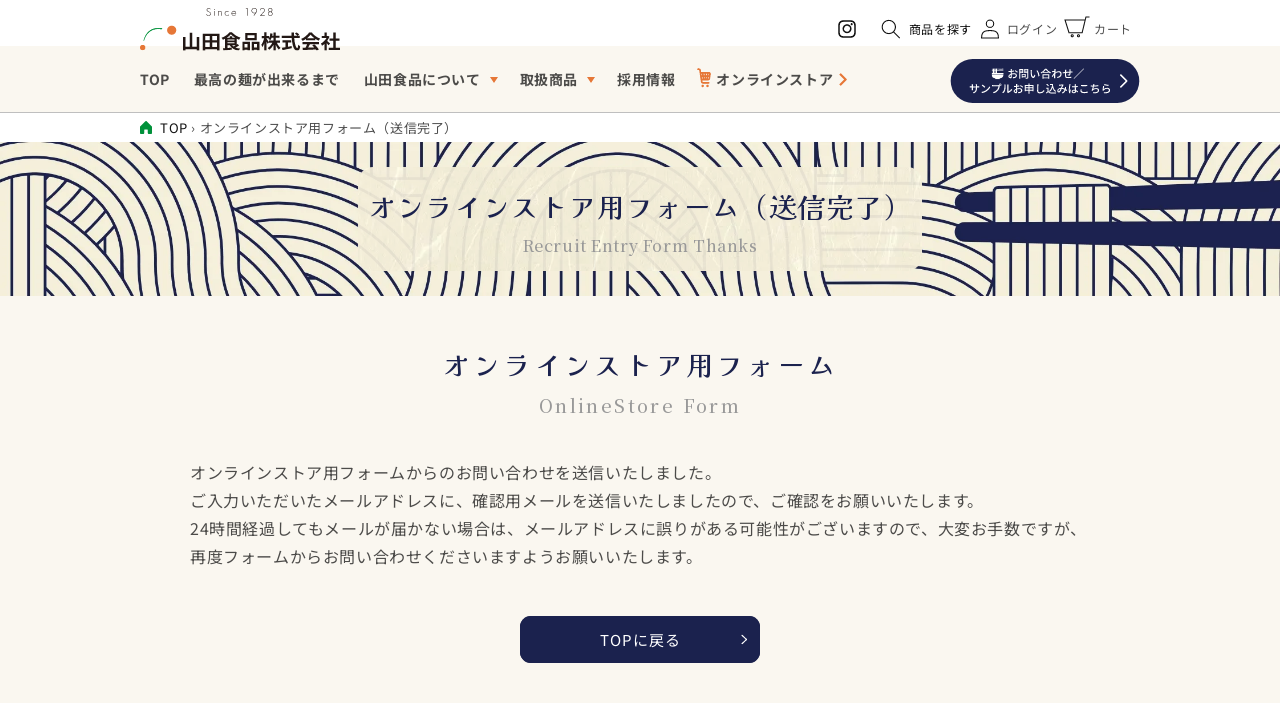

--- FILE ---
content_type: text/css
request_url: https://yamada-syokuhin.co.jp/cdn/shop/t/5/assets/common.css?v=45985457050655877591717133852
body_size: 4370
content:
/** Shopify CDN: Minification failed

Line 32:5 Expected ":"

**/
@charset "UTF-8";
/* ▼module --------------------------------------------------------------*/

/* Visible & Hidden --------------------------------------*/
/* visible-xx-ijo */
@media (max-width: 574px) {
  .visible-sm-ijo {
    display: none !important;
  }
}

@media (max-width: 749px) {
  .visible-md-ijo {
    display: none !important;
  }
}

@media (max-width: 989px) {
  .visible-lg-ijo {
    display: none !important;
  }
}

@media (max-width: 1199px) {
  .visible-xl-ijo {
    display: none !important;
    x
  }
}

@media (max-width: 1399px) {
  .visible-xxl-ijo {
    display: none !important;
  }
}


/* visible-xx-ika */
@media (min-width: 575px) {
  .visible-xs-ika {
    display: none !important;
  }
}

@media (min-width: 750px) {
  .visible-sm-ika {
    display: none !important;
  }
}

@media (min-width: 990px) {
  .visible-md-ika {
    display: none !important;
  }
}

@media (min-width: 1200px) {
  .visible-lg-ika {
    display: none !important;
  }
}


@media (min-width: 1400px) {
  .visible-xl-ika {
    display: none !important;
  }
}

/* hidden-xx-ijo */
@media (min-width: 575px) {
  .hidden-sm-ijo {
    display: none !important;
  }
}

@media (min-width: 750px) {
  .hidden-md-ijo {
    display: none !important;
  }
}

@media (min-width: 990px) {
  .hidden-lg-ijo {
    display: none !important;
  }
}

@media (min-width: 1200px) {
  .hidden-xl-ijo {
    display: none !important;
  }
}

@media (min-width: 1400px) {
  .hidden-xxl-ijo {
    display: none !important;
  }
}

/* hidden-xx-ika */
@media (max-width: 574px) {
  .hidden-xs-ika {
    display: none !important;
  }
}

@media (max-width: 749px) {
  .hidden-sm-ika {
    display: none !important;
  }
}

@media (max-width: 989px) {
  .hidden-md-ika {
    display: none !important;
  }
}

@media (max-width: 1199px) {
  .hidden-lg-ika {
    display: none !important;
  }
}

@media (max-width: 1399px) {
  .hidden-xl-ika {
    display: none !important;
  }
}

/*-parts--------------------------------------*/
.mlr-auto {
  margin-left: auto !important;
  margin-right: auto !important;
}

.align-center {
  text-align: center;
}

.align-center-pc {
  text-align: center;
}

@media (max-width: 749px) {
  .align-center-pc {
    text-align: left;
  }
}

.bold {
  font-weight: bold;
}

.img-responsive {
  display: inline-block;
  height: auto;
  max-width: 100%;
}

.img-responsive img {
  display: inline-block;
  height: auto;
  max-width: 100%;
}

.clear {
  clear: both !important;
}

.cf::before,
.cf::after {
  display: table;
  clear: both;
  content: "";
}

.indent>* {
  padding-left: 1em;
  text-indent: -1em;
}

.indent15>* {
  padding-left: 1.5em;
  text-indent: -1.5em;
}

.indent2>* {
  padding-left: 2em;
  text-indent: -2em;
}

.indent3>* {
  padding-left: 3em;
  text-indent: -3em;
}

.indent4>* {
  padding-left: 4em;
  text-indent: -4em;
}

/*-hover-----------*/
.hover a {
  -webkit-transition: 350ms;
  transition: 350ms;
}

.hover a:hover {
  opacity: 0.7;
}

a.hover {
  -webkit-transition: 350ms;
  transition: 350ms;
}

a.hover:hover {
  opacity: 0.7;
}

button.hover {
  -webkit-transition: 350ms;
  transition: 350ms;
}

button.hover:hover {
  opacity: 0.7;
}

input.hover {
  -webkit-transition: 350ms;
  transition: 350ms;
}

input.hover:hover {
  opacity: 0.7;
}

a {
  color: rgb(var(--color-foreground));
}

a:hover {
  text-decoration: none;
}


.hover summary {
  -webkit-transition: 350ms;
  transition: 350ms;
}

.hover summary:hover {
  opacity: 0.7;
}


/*-.grid-----------*/
.grid-column2 {
  width: 100%;
  list-style: none;
  display: grid;
  grid-template-columns: repeat(2, minmax(0, 1fr));
  column-gap: 2rem;
  row-gap: 2rem;
}

.grid-column3 {
  width: 100%;
  list-style: none;
  display: grid;
  grid-template-columns: repeat(3, minmax(0, 1fr));
  column-gap: 2rem;
  row-gap: 2rem;
}

.grid-column4 {
  width: 100%;
  list-style: none;
  display: grid;
  grid-template-columns: repeat(4, minmax(0, 1fr));
  column-gap: 2rem;
  row-gap: 2rem;
}

.grid-column2 img,
.grid-column3 img,
.grid-column4 img {
  display: inline-block;
  height: auto;
  max-width: 100%;
}

@media screen and (max-width: 749px) {
  .grid-column2 {
    grid-template-columns: repeat(1, minmax(0, 1fr));
    column-gap: 1rem;
    row-gap: 1rem;
  }

  .grid-column3 {
    grid-template-columns: repeat(1, minmax(0, 1fr));
    column-gap: 1rem;
    row-gap: 1rem;
  }

  .grid-column4 {
    grid-template-columns: repeat(1, minmax(0, 1fr));
    column-gap: 1rem;
    row-gap: 1rem;
  }
}

.underline-yellow {
  /* display:inline-block; */
  background: linear-gradient(transparent 60%, #fffb9c 60%);
}




/*- parts-grid-----------------*/

.grid-pcsp2 {
  width: 100%;
  list-style: none;
  display: grid;
  grid-template-columns: repeat(2, minmax(0, 1fr));
  column-gap: 2rem;
  row-gap: 2rem;
}
.grid-pc4sp2 {
  width: 100%;
  list-style: none;
  display: grid;
  grid-template-columns: repeat(4, minmax(0, 1fr));
  column-gap: 2rem;
  row-gap: 2rem;
}


@media screen and (max-width: 749px) {
  .grid-pcsp2 {
    grid-template-columns: repeat(2, minmax(0, 1fr));
    column-gap: 1rem;
    row-gap: 1rem;
  }

.grid-pc4sp2 {
  grid-template-columns: repeat(2, minmax(0, 1fr));
    column-gap: 1rem;
    row-gap: 1rem;
}

  
}



/*- .flex-pc55---*/
.flex-pc55 {
  display: flex;
  justify-content: space-between;
  height: 100%;
  align-items: stretch;
}

.flex-pc55>div {
  width: 48%;
}

.flex-pc55 .info {
  position: relative;
}

.flex-pc55 .h3-title01 {
  margin-top: 1rem;
}

.flex-pc55 .info-button {
  padding-top: 1rem;
}

@media screen and (max-width: 749px) {
  .flex-pc55 {
    display: flex;
    align-items: flex-start;
    flex-wrap: wrap;
    height: 100%;
  }

  .flex-pc55>div {
    width: 100%;
  }


}

/*- parts-grid-----------------*/


/* ▲module --------------------------------------------------------------*/

/* ▼common --------------------------------------------------------------*/
html {
  scroll-behavior: smooth;
  scroll-padding-top: 137px;
}

@media (max-width:899px) {
  html {
    scroll-padding-top: 64px;
  }

  .page-width {
    padding: 0 2.5rem;
  }
}

@media (max-width:749px) {
  .page-width {
    padding: 0 1.5rem;
  }
}

/* ▲common--------------------------------------------------------------*/




/* ▼ ----header----------------------------------------------------------*/

.header-wrapper {
  border-bottom: 1px solid #bfbfbf;
}

/*header icon */
@media screen and (max-width: 749px) {
  header.header--top-left {
    padding: 10px 1rem 10px 1rem;
  }

  header .header__icons {
    padding-right: 0rem;
  }

  .header__icon {
    height: 3.4rem;
    width: 3.4rem;
  }

  .header__icon--cart {
    height: 4.0rem;
    width: 4.0rem;
    margin-top: -3px;
  }
}

.header-icon-text-cart {
  font-size: 12px;
  display: inline-block;
  line-height: 44px;
  height: 44px;
  padding-left: 5px;
}

.header-icon-text-login {
  font-size: 12px;
  display: inline-block;
  line-height: 44px;
  height: 44px;
  margin-left: -5px;
}

.header__icon .header-icon-text-search {
  font-size: 12px;
  display: inline-block;
  white-space: nowrap;
  position: absolute;
  top: 22px;
  left: 40px;
  height: 20px;
}


@media screen and (min-width: 990px) {
  .header__icon--search {
    position: relative;
  }

  .header:not(.header--top-center) *>.header__search,
  .header--top-center>.header__search {
    display: inline-flex;
    padding-right: 55px;
  }
}

@media screen and (max-width: 1039px) {

  .header:not(.drawer-menu).page-width {
    padding-left: 2rem;
    padding-right: 2rem;
  }

}

/*pc nav------ */

@media screen and (max-width: 989px) {

  .header-icon-text-cart,
  .header-icon-text-login,
  .header-icon-text-search {
    display: none !important;
  }
}


@media screen and (min-width: 990px) {
  .header {
    padding-top: 20px;
    padding-bottom: 0px !important;
  }

  .header:not(.header--middle-left, .header--middle-center) .header__inline-menu {
    margin-top: 2rem;
  }

  .header-wrapper {
    z-index: 10;
    position: relative;
  }

  .header-wrapper::before {
    content: "";
    background-color: #FAF7F0;
    height: 66px;
    width: 100%;
    position: absolute;
    z-index: -1;
    bottom: 0;
  }

}

.header__inline-menu .list-menu--inline>li>a>span {
  font-weight: 700;
}

.header__menu-item span {
  padding-bottom: 10px;
}

.header__active-menu-item {
  border-bottom: 2px solid #E67737;
  text-decoration: none;
}

.header__menu-item span {
  border-bottom: 2px solid transparent;
}

.header__menu-item:hover span {
  border-bottom: 2px solid #E67737;
  text-decoration: none;
}

.header__inline-menu .list-menu--inline summary.list-menu__item {
  font-weight: 700;
}

details[open]>.header__menu-item {
  text-decoration: none;
}

.list-menu__item--active {
  text-decoration: none !important;
}

.header__submenu .header__menu-item:hover {
  text-decoration: none;
  background-color: #FAF7F0;
}

/* nav-arrow */

.header__menu-item .icon-caret.icon-caret-orange {
  right: 1rem;
  top: 35%;
}

/* nav-contact-btn */

.header__inline-menu .list-menu--inline {
  width: 100%;
}

.header__inline-menu .list-menu--inline>li:last-child {
  width: 190px;
  margin-left: auto;
  align-self: center;
}

.header__inline-menu .list-menu--inline>li:last-child a span {
  color: transparent;
  padding-bottom: 0px;
  border-bottom: 0;
}

.header__inline-menu .list-menu--inline>li:last-child a {
  background-image: url('/cdn/shop/files/contact_button_off.svg?v=1712110452');
  background-position: center center;
  background-repeat: no-repeat;
  background-size: contain;
  color: transparent;
  -webkit-transition: 350ms;
  transition: 350ms;
  font-size: 1.2rem;
  padding: 0;
  width: 190px;
  height: 50px;
  margin-top: -8px;
}

.header__inline-menu .list-menu--inline>li:last-child a:hover {
  background-image: url('/cdn/shop/files/contact_button_on.svg?v=1712110452');
}

/* nav-online */

.header__inline-menu .list-menu--inline>li:nth-last-child(2) span {
  position: relative;
  padding-left: 17px;
  padding-right: 17px;
}

.header__inline-menu .list-menu--inline>li:nth-last-child(2) span:before {
  content: "";
  position: absolute;
  display: inline-block;
  width: 18px;
  height: 22px;
  background-image: url('/cdn/shop/files/header-nav-onlineshop-icon.svg?v=1711612801');
  background-position: center center;
  background-repeat: no-repeat;
  background-size: contain;
  left: -4px;
  top: -3px;
}

.header__inline-menu .list-menu--inline>li:nth-last-child(2) span:after {
  content: "";
  position: absolute;
  display: inline-block;
  width: 12px;
  height: 18px;
  background-image: url('/cdn/shop/files/header-nav-onlineshop-arrow.svg?v=1711612801');
  background-position: center center;
  background-repeat: no-repeat;
  background-size: contain;
  right: -0px;
  top: 0px;
}


/*sp nav------ */

@media screen and (max-width: 989px) {
  .header .header__heading-logo {
    width: 160px;
  }

  .header {
    padding-top: 0px !important;
    padding-bottom: 0px !important;
    height: 50px;
  }

  .header__heading-logo-wrapper {
    margin-left: 35px;
  }

  .header__icon--menu {
    position: fixed !important;
    height: 3.4rem;
    width: 3.4rem;
    top: 8px;
    left: 10px;
    background-image: url('/cdn/shop/files/icon-hamburger-bg.svg?v=1711620903');
    background-position: center center;
    background-repeat: no-repeat;
    background-size: contain;
  }

  .header__icon .icon-hamburger {
    /* transform:rotate(90deg);  */
    height: 1.8rem;
    width: 1.8rem;
  }

  .header__icon .icon-close {
    height: 1.8rem;
    width: 1.8rem;
  }

  .header__icon:hover .icon.icon-hamburger,
  .modal__close-button:hover .icon.icon-hamburger {
    /* transform: rotate(90deg); */
  }

  .js details[open]:not(.menu-opening)>.header__icon--menu .icon-hamburger {
    /* transform: rotate(90deg); */
  }

  details[open].menu-opening>.menu-drawer,
  details[open].menu-opening>.menu-drawer__submenu {
    background-color: #FAF7F0;
  }

  .header__icon--menu[aria-expanded=true]:before {
    background: transparent;
  }

  .menu-drawer__menu>li:nth-last-child(2) span {
    position: relative;
    padding-left: 17px;
    padding-right: 17px;
  }

  .menu-drawer__menu>li:nth-last-child(2) span:before {
    content: "";
    position: absolute;
    display: inline-block;
    width: 18px;
    height: 22px;
    background-image: url('/cdn/shop/files/header-nav-onlineshop-icon.svg?v=1711612801');
    background-position: center center;
    background-repeat: no-repeat;
    background-size: contain;
    left: -4px;
    top: 50%;
    transform: translateY(-50%);
    -webkit-transform: translateY(-50%);
    -ms-transform: translateY(-50%);
  }

  .menu-drawer__menu>li:nth-last-child(2) span:after {
    content: "";
    position: absolute;
    display: inline-block;
    width: 12px;
    height: 18px;
    background-image: url('/cdn/shop/files/header-nav-onlineshop-arrow.svg?v=1711612801');
    background-position: center center;
    background-repeat: no-repeat;
    background-size: contain;
    right: -0px;
    top: 50%;
    transform: translateY(-50%);
    -webkit-transform: translateY(-50%);
    -ms-transform: translateY(-50%);
  }

  .menu-drawer__menu>li:last-child a span {
    display: inline-block;
    background-image: url('/cdn/shop/files/header-contact_kon_o.svg?v=1711697278');
    background-position: center center;
    background-repeat: no-repeat;
    background-size: contain;
    color: transparent;
    font-size: 1.2rem;
    padding: 0;
    width: 220px;
    height: 55px;
  }


}


/* ▲ ----header----------------------------------------------------------*/

/* ▼ ----footer----------------------------------------------------------*/


.parts-footerblock {
  background-color: #FAF7F0;
  border-top: 8px solid #E67737;
}


.parts-footerblock-top {
  display: flex;
  justify-content: space-between;
  padding: 3rem 0 0;
}

.parts-footerblock-top p {
  font-size: 14px;
  margin-top: 0.3rem;
  margin-bottom: 0.3rem;
}

.footerblock-top-center .footer-tel {
  background-image: url('/cdn/shop/files/mobile-icon.svg?v=1711698089');
  background-position: left center;
  background-repeat: no-repeat;
  background-size: 14px 14px;
  padding-left: 20px;
}

.footerblock-top-center .footer-fax {
  background-image: url('/cdn/shop/files/fax-icon.svg?v=1711698089');
  background-position: left center;
  background-repeat: no-repeat;
  background-size: 14px 14px;
  padding-left: 20px;
}

.footerblock-top-center .footer-time {
  line-height: 1.4;
}

.footerblock-top-center .footer-time span {
  background-image: url('/cdn/shop/files/footer-maru.svg?v=1711700761');
  background-position: left center;
  background-repeat: no-repeat;
  background-size: 12px 12px;
  padding-left: 15px;
  font-size: 13px;
}

.footerblock-top-right {
  align-self: center;
}

@media screen and (max-width: 749px) {

  .parts-footerblock-top {
    align-items: flex-start;
    flex-wrap: wrap;
    height: 100%;
    justify-content: center;
    gap: 15px;
  }
}


.footer {
  border-top: none !important;
  background-color: #FAF7F0;
}

.footer {
  border-top: none !important;
  background-color: #FAF7F0;
}

.footer-block__details-content .list-menu__item--link {
  padding-top: 0rem;
  padding-bottom: 0rem;
  background-image: url('/cdn/shop/files/footer-maru.svg?v=1711700761');
  background-position: left 6px;
  background-repeat: no-repeat;
  background-size: 5px 5px;
  padding-left: 10px;
  font-size: 1.3rem;
  line-height: 1.3;
}

@media screen and (max-width: 989px) {
  .footer-block__details-content .list-menu__item--link {
    padding-top: 0rem !important;
    padding-bottom: 0rem !important;
  }

  .footer__content-top .grid--4-col-tablet .grid__item {
    width: calc(50% - var(--grid-desktop-horizontal-spacing)* 3 / 4);
  }

  .footer .footer__content-top .grid {
    row-gap: 0rem;
    margin-bottom: 0;
  }
}

@media screen and (max-width: 749px) {
  .footer .footer-block.grid__item {
    padding: 0;
    margin: 0rem 0;
    width: 100%;
  }

  .footer .footer-block__details-content {
    margin-bottom: 0rem;
  }

  .footer .footer-block__details-content li {
    margin-bottom: 1rem;
  }
}

.footer__content-top {
  padding-bottom: 3rem;
  position: relative;
}

.footer__content-top .footer-instagram {
  position: absolute;
  bottom: 15px;
  right: 40px;
}

@media screen and (max-width: 749px) {
  .footer__content-top .footer-instagram {
    position: absolute;
    bottom: 7px;
    right: 15px;
  }
}


.footer__content-bottom {
  padding-top: 2rem !important;
  background-color: #1B224E;
  color: #fff;
}

.footer__content-bottom a {
  color: #fff;
}

.footer__content-bottom a:hover {
  color: #fff !important;
}

.footer__content-bottom .policies li:before {
  content: "｜";
}

.footer__content-bottom .policies li a {
  padding: 0.3rem 0;
}

footer .footer__copyright {
  margin: 2rem 0;
}

footer .copyright__content {
  display: block;
}

footer .footer__copyright .policies {
  padding: 1rem 0;
  display: inline-block;
}

footer .copyright__content {
  font-size: 1.3rem;
}

/* .pagetop-btn */
main {
  position: relative;
}

.pagetop-btn {
  height: 50px;
  width: 50px;
  position: absolute;
  right: 30px;
  bottom: 0px;
  background: #00913A;
  display: flex;
  justify-content: center;
  align-items: center;
  z-index: 2;
}

.pagetop__arrow {
  display: block !important;
  height: 10px;
  width: 10px;
  border-top: 3px solid #fff;
  border-right: 3px solid #fff;
  transform: translateY(20%) rotate(-45deg);
}


@media screen and (max-width: 749px) {
  .pagetop-btn {
    height: 40px;
    width: 40px;
    right: 15px;
  }
}


.footer-character-icon {
  position: absolute;
  left: 30px;
  bottom: 0px;
}

@media screen and (max-width: 749px) {
  .footer-character-icon {
    position: absolute;
    left: 20px;
    bottom: 0px;
  }

  .footer-character-icon img {
    width: 60px;
    height: auto;
  }

}


footer .footer__copyright {
    width: 100%;
}



@media screen and (min-width: 990px) {
.copyright_wapper {
display: flex;
position: relative;
}
  
.copyright_moretext {
position: absolute;
top: 0;
right: 0;
}
}


@media screen and (max-width: 989px) {

  
.copyright_moretext {
padding-top:10px;
}
}


/* ▲ ----footer----------------------------------------------------------*/


/*  ▼ .image-with-text------------*/


.image-with-text .image-with-text__text-item {
  padding-bottom: 1rem;
}

.image-with-text .image-with-text__content {
  padding: 2rem 2rem 2rem;
}


.image-with-text .image-with-text__content .image-with-text__heading {}

.image-with-text .media>*:not(.zoom, .deferred-media__poster-button),
.media model-viewer {
  height: auto !important;
  width: 100%;
  /* top: 50%;
  transform: translateY(-50%);
  -webkit-transform: translateY(-50%);
  -ms-transform: translateY(-50%); */
}

.image-with-text__media-item .global-media-settings {
  position: relative;
  border: none !important;
}

.image-with-text__text-item .image-with-text__heading {
  font-size: 3rem;
}

@media screen and (min-width: 750px) {
  .image-with-text .image-with-text {
    margin-bottom: 4rem;
    margin-top: 0rem;
  }

  .image-with-text .image-with-text__content {
    padding: 0.5rem 2rem 2rem;
  }

}

@media screen and (min-width: 990px) {
  .image-with-text__media-item .global-media-settings {
    margin-bottom: 3rem;
  }

  .image-with-text .image-with-text__content {
    padding: 0.5rem 4rem 2rem;
  }
}



@media screen and (max-width: 989px) {
  .image-with-text .image-with-text {
    margin-top: 1.5rem;
  }

  .image-with-text .image-with-text__content .image-with-text__heading {}
}

@media screen and (max-width: 749px) {
  .image-with-text__text-item .image-with-text__heading {
    font-size: 2.2rem;
  }

  .image-with-text .image-with-text__content {
    padding: 2rem 1rem;
  }
}

/*  ▲ .image-with-text------------*/


/* ▼ --- block-common-----------------------------------------------------------*/


.block-section {
  padding: 5rem 0 7rem;
  background-color: #FAF7F0;
}

.block-section-gray {
  background-color: #F1EEE7;
}

.banner-img a {
  display: inline-block;
}

.h2-title01 {
  text-align: center;

  letter-spacing: 0.1em;
  padding-bottom: 2rem;
}

.h2-title01 .ja {
  font-family: "Kaisei Opti", serif;
  font-weight: 500;
  font-style: normal;
  color: #1b224e;
  font-size: 2.8rem;
  display: inline-block;
  padding-bottom: 0.5rem;
}

.h2-title01 .en {
  font-family: "Noto Serif JP", serif;
  font-weight: 500;
  font-style: normal;
  color: #999999;
  font-size: 1.8rem;
}

.h3-title01 {
  font-family: "Noto Serif JP", serif;
  font-weight: 500;
  font-style: normal;
  font-size: 2.2rem;
  letter-spacing: 0.1em;
  line-height: 1.6;
}

@media screen and (max-width: 749px) {
  .block-section {
    padding: 4rem 0 6rem;
  }

  .h2-title01 .ja {
    font-size: 2.2rem;
    padding-bottom: 0.5rem;
  }

  .h2-title01 .en {
    font-size: 1.6rem;
  }

  .h3-title01 {
    font-size: 1.8rem;
  }
}


.blog__button,
.arrow__button {
  background-color: #1b224e !important;
  background-image: url(/cdn/shop/files/button-arrow.svg?v=1712037467);
  background-repeat: no-repeat;
  background-position: 95% center;
  background-size: 8px auto;
  min-width: 240px;
color: #fff !important;
}

.parts-contact-botton a {
  display:inline-block;
  background-image: url('/cdn/shop/files/contact_button_off.svg?v=1712110452');
  background-position: center center;
  background-repeat: no-repeat;
  background-size: contain;
  -webkit-transition: 350ms;
  transition: 350ms;
  width: 240px;
  height: 56px;
}

.parts-contact-botton a:hover {
  background-image: url('/cdn/shop/files/contact_button_on.svg?v=1712110452');
}



/* ▲ --- block-common-----------------------------------------------------------*/

/* ▼ ---sv-----------------------------------------------------------*/

.sv-wapper {
  background-image: url('/cdn/shop/files/sv_bg.webp?v=1712107406');
  background-position: right center;
  background-repeat: no-repeat;
  background-size: cover;
  text-align: center;
  padding: 2.5rem 1rem;
}

.sv-inner {
  display: inline-block;
  background-image: url('/cdn/shop/files/sv_title_bg.webp?v=1712107748');
  background-position: center;
  background-repeat: no-repeat;
  background-size: cover;
  min-width: 340px;
  margin: 0 auto;
  padding: 2rem 1rem;
  border-radius: 15px;
}

.sv-title01 {
  line-height: 0.7;
  text-align: center;
  margin: 0;
  padding: 0;
}

.sv-title01 .ja {
  font-family: "Kaisei Opti", serif;
  font-weight: 500;
  font-style: normal;
  color: #1b224e;
  font-size: 2.8rem;
  display: inline-block;
  padding-bottom: 0.5rem;
}

.sv-title01 .en {
  font-family: "Noto Serif JP", serif;
  font-weight: 500;
  font-style: normal;
  color: #999999;
  font-size: 1.6rem;
}


@media screen and (max-width: 749px) {

  .sv-wapper {
    background-image: url('/cdn/shop/files/sv_bg-sp.webp?v=1712107406');
    padding: 2rem 1rem;
  }

  .sv-inner {
    display: inline-block;
    min-width: 280px;
    padding: 1.5rem 1rem;
  }

  .sv-title01 .ja {
    font-size: 2.2rem;
    padding-bottom: 0.5rem;
    line-height: 1.3;
  }

  .sv-title01 .en {
    font-size: 1.4rem;
  }
}

/* ▲ ---sv----------------------------------------------------------*/

/* ▼ ---page-template-----------------------------------------------------------*/

.page-template {
  background-color: #FAF7F0;
}

/* ▲ ---page-template-----------------------------------------------------------*/


/* ▼ --article------------------------------------------------------------*/


/*-article-css- .section-guide---*/

.article-template__content h2 , .section-guide h2 {
  font-weight: bold;
  padding: 10px 5px;
  border-top: 1px solid;
  border-bottom: 1px solid;
  margin: 5rem 0 2.5rem;
}

.article-template__content h3 , .section-guide h3 {
  font-weight: bold;
  font-size: 130%;
  background-color: #eeebe3;
  padding: 5px;
    margin: 3rem 0 2rem;
}


.article-template__content h4 , .section-guide h4 {
  font-weight: 700;
  padding-left: 5px;
  border-left: 5px solid #1b224e;
  font-size: 115%;
     margin: 2rem 0 1rem;
}

.article-template__content h5 , .section-guide h5 {
  font-weight: 700;
  position: relative;
  padding-left: 15px;
  font-size: 110%;
}

.article-template__content h5:before , .section-guide h5:before {
  content: "■";
  position: absolute;
  display: inline-block;
  color:#1b224e;
  left: 5px;
  -webkit-transform: translateX(-50%);
  transform: translate(-50%);
}


.article-template__content table , .section-guide table {
  border-collapse: collapse;
  margin: 1em 0 1em;
}

.article-template__content th,
.article-template__content td {
  border: 1px solid #bfbfbf;
  border-collapse: collapse;
  padding: 10px;
}

.article-template__content tr td:nth-child(1),
.article-template__content th {
  background-color: #eeebe3;
} 

.section-guide table {
  border-collapse: collapse;
  margin: 1em 0 1em;
}


.article-template__conten .rte ul , .rte .section-guide  ul , .article-template__conten .rte ol , .rte .section-guide  ol {
padding-left: 1rem;
}

.article-template__conten .rte li , .rte .section-guide li  {
   text-indent: -1em;
   padding-left: 1em;
}


/* ▲ ---article-----------------------------------------------------------*/


/* ▼ ---.page-guide-----------------------------------------------------------*/



.page-guide .guide-list > ul  {
padding:0;
 width: 100%;
 list-style: none;
display: grid;
grid-template-columns: repeat(3, minmax(0, 1fr));
column-gap: 2rem;
row-gap: 2rem;
}


@media (max-width: 749px) {
.page-guide .guide-list > ul  {
grid-template-columns: repeat(2, minmax(0, 1fr));
column-gap:1rem;
row-gap: 1rem;
}
}

.page-guide .guide-list > ul li {
  list-style-type: none;
      text-indent: 0;
    padding-left: 0;
}

.page-guide .guide-list>ul a {
  text-decoration: none;
  display: inline-block;
  padding: 5px 5px;
  background-color: #1B224E;
  color: #fff;
  border-radius: 40px;
  width: 100%;
  text-align: center;
  -webkit-transition: all .3s;
  -moz-transition: all .3s;
  -o-transition: all .3s;
  transition: all .3s;
  border:1px solid #1B224E;
}
.page-guide .guide-list>ul a:hover {
color: #1B224E;
  background-color: #faf7f0;
}

@media (max-width: 749px) {
  .page-guide .guide-list>ul a {
    font-size: 90%;
  }
}



 .deliverycharge-table {
  overflow-x: auto;
  width: 100%;
}
.deliverycharge-table table {
  border-collapse: collapse;
      background-color: #fff;
}
 .deliverycharge-table table,
.deliverycharge-table tr,
.deliverycharge-table td,
 .deliverycharge-table th {
  border: 1px solid #a1a19c;
  text-align: center;
}
 .deliverycharge-table td,
 .deliverycharge-table th {
  padding: 1rem;
  white-space: nowrap;
}
 .deliverycharge-table th {
  position: sticky;
  position: -webkit-sticky;
  left: 0;
  -webkit-overflow-scrolling: touch;
}
 .deliverycharge-table th.weight {
  position: sticky;
  position: -webkit-sticky;
  left: 0;
  background-color: #dbdbdb !important;
  z-index: 1;
}
.deliverycharge-table tr td:nth-child(odd) {
  background-color: #f5f5f5;
}
.deliverycharge-table tr:first-child th:nth-child(odd) {
  background-color: #f5f5f5;
}
 .deliverycharge-table th.area {
  line-height: 1.5em;
  vertical-align: top;
  font-weight: normal;
}
 .deliverycharge-table th .area-group {
  font-weight: bold;
  display: block;
  border-bottom: 1px solid #a1a19c;
  margin-bottom: 3px;
}







/* ▲ --.page-guide------------------------------------------------------------*/


/* ▼ --body.policy  -----------------------------------------------------------*/

body.policy .shopify-policy__container {
  max-width: 900px;
  padding-top: 2rem;
}
body.policy .shopify-policy__title h1 {
    font-size: 3.6rem;
}

@media screen and (max-width: 749px) {
body.policy .shopify-policy__title h1 {
    font-size: 2.4rem;
}
}


body.policy .section-policy {
  padding: 2rem 0 5rem;
}

/*-body.policy .shopify-policy__container css----*/

body.policy .shopify-policy__container h2 {
  font-weight: 700;
  padding: 10px 5px;
  border-top: 1px solid;
  border-bottom: 1px solid;
  margin: 4rem 0 2.5rem;
}

body.policy .shopify-policy__container h3 {
  font-weight: 700;
  font-size: 130%;
  background-color: #F1EEE7;
  padding: 5px;
    margin: 3rem 0 2rem;
}


body.policy .shopify-policy__container h4 {
  font-weight: bold;
  padding-left: 5px;
  border-left: 5px solid #1b224e;
  font-size: 130%;
     margin: 2rem 0 1rem;
}

body.policy .shopify-policy__container h5 {
  font-weight: bold;
  position: relative;
  padding-left: 15px;
  font-size: 120%;
}

body.policy .shopify-policy__container h5:before {
  content: "■";
  position: absolute;
  display: inline-block;
  color:#1b224e;
  left: 5px;
  -webkit-transform: translateX(-50%);
  transform: translate(-50%);
}


body.policy .shopify-policy__container table {
  border-collapse: collapse;
  margin: 1em 0 1em;
}

body.policy .shopify-policy__container th,
body.policy .shopify-policy__container td {
  border: 1px solid #bfbfbf;
  border-collapse: collapse;
  padding: 10px;
}

body.policy .shopify-policy__container tr td:nth-child(1),
body.policy .shopify-policy__container th {
  background-color: #eeebe3;
} 

body.policy .shopify-policy__container .rte ul , body.policy .shopify-policy__container .rte ol  {
padding-left: 1rem;
}

body.policy .shopify-policy__container .rte li  {
   text-indent: -1em;
   padding-left: 1em;
}

/* ▲ --body.policy------------------------------------------------------------*/

/* ▼ -products-------------------------------------------------------------*/

body.product .parts-product_info01_hedd {
font-weight: 700;
    border-left: 5px solid #1B224E;
    padding-left: 5px;
}
body.product .product__info-wrapper .metafield-rich_text_field p {
line-height: 1.5;
}
body.product .product__info-wrapper .metafield-rich_text_field p {
margin-top:0.5rem;
margin-bottom:0.5rem;
font-size:94%;
}

body.product .product__title h1 {
    font-size: 3.2rem;
}
body.product .product__info-wrapper .price__regular .price-item--regular {
    font-size: 120%;
    color: #d50000;
}

body.product .image-with-text__heading {
font-size: 2.6rem;
}

@media (max-width: 749px) {
body.product .product__title h1 {
    font-size: 2.6rem;
}
body.product .image-with-text__heading {
font-size: 2.0rem;
}
  
}


/* ▲ --products------------------------------------------------------------*/

/* ▼ --collections------------------------------------------------------------*/

.product-grid-container .card__heading {
  font-size:110%;
}


@media screen and (min-width: 750px) {
body.collection .collection-hero--with-image .collection-hero__text-wrapper {
    flex-basis: 60% !important;
padding: 3rem 2rem 3rem 0;

}
body.collection .collection-hero__image-container {
    flex: 1 0 40% !important;
}

body.collection .collection-hero .media>*:not(.zoom):not(.deferred-media__poster-button), .media model-viewer {
position: static;
    height: auto;
}

}
body.collection .collection-hero__image-container {
border:none;
}

body.collection .collection-hero--with-image .collection-hero__title {
    margin: 0;
    font-family: "Kaisei Opti", serif;
    font-weight: 500;
    font-style: normal;
    color: #1b224e;
    font-size: 2.8rem;
}
@media screen and (max-width: 749px) {

body.collection .collection-hero--with-image .collection-hero__text-wrapper {
    padding: 3rem 0 2rem;
}
body.collection .collection-hero--with-image .collection-hero__title {
    font-size: 2.4rem;
    text-align: center;
    margin-bottom: 3rem;
}

body.collection .collection-hero__title+.collection-hero__description {
    font-size: 1.5rem;
    line-height: calc(1 + .4 / var(--font-body-scale));
}
}
body.collection .card-information .price {
color: #d50000;
}

/* ▼ -----cart-- ------------------------------------------*/

.calendarMaster__autoInstall .react-date-picker__calendar {
    z-index: 2 !important;
}

#cart-notification .cart-notification__links #cart-notification-form {
  display:none;
}


/* ▲ -------------------------------------------------------------*/

/* ▼ --------------------------------------------------------------*/
/* ▲ --------------------------------------------------------------*/

/* ▼ --------------------------------------------------------------*/
/* ▲ --------------------------------------------------------------*/

/* ▼ --------------------------------------------------------------*/
/* ▲ --------------------------------------------------------------*/

--- FILE ---
content_type: text/css
request_url: https://yamada-syokuhin.co.jp/cdn/shop/t/5/assets/common-other.css?v=125875143960884406861748421519
body_size: 2104
content:
@charset "UTF-8";@media screen and (max-width: 749px){.parts-footerblock-top{padding:3rem 0}body.index .footerblock-top-right,body.page .footerblock-top-right{display:none}body.index .parts-footerblock-top,body.page .parts-footerblock-top{padding:3rem 0 10rem}}@media screen and (min-width: 1100px){.page-top .top-contents01 .flex-pc55 .info-button{position:absolute;bottom:15px;width:100%}}@media screen and (max-width: 749px){.page-top .top-contents01 .flex-pc55 .img{order:-1}}.page-top .top-contents03{padding-bottom:0!important}.top-contents03 .top-products-list-wapper{margin-top:5rem;background-image:url(/cdn/shop/files/top-products-list_bg.webp?v=1712123932);background-repeat:no-repeat;background-size:cover;padding:5rem 0}.top-contents03 .top-products-list{width:100%;list-style:none;display:grid;grid-template-columns:repeat(4,minmax(0,1fr));column-gap:3rem;row-gap:3rem}@media screen and (max-width: 989px){.top-contents03 .top-products-list{grid-template-columns:repeat(3,minmax(0,1fr));column-gap:2rem;row-gap:2rem}}@media screen and (max-width: 749px){.top-contents03 .top-products-list-wapper{padding:4rem 0}.top-contents03 .top-products-list{grid-template-columns:repeat(2,minmax(0,1fr));column-gap:2rem;row-gap:2rem}}@media screen and (max-width: 574px){.top-contents03 .top-products-list{grid-template-columns:repeat(1,minmax(0,1fr));column-gap:0rem;row-gap:1rem}}.top-contents04 .top-flow-list{width:100%;list-style:none;display:grid;grid-template-columns:repeat(4,minmax(0,1fr));column-gap:3rem;row-gap:2rem}.top-contents04 .flow-item{background-color:#fff;border-radius:15px;padding:15px 15px 20px;position:relative}.top-contents04 .flow-item h3{text-align:center}.top-contents04 .flow-item .step-no{text-align:center;color:#1b224e;font-weight:700;font-size:2.2rem;background-image:url(/cdn/shop/files/men-icon.svg?v=1712133637);background-repeat:no-repeat;background-size:24px auto;background-position:5px center;margin:0 0 1rem;position:relative}.top-contents04 .flow-item .step-text{margin:0}@media screen and (min-width: 990px){.top-contents04 .flow-item .step-no:after{background-color:#1b224e;border-radius:5px;bottom:-5px;content:"";height:3px;left:50%;position:absolute;transform:translate(-50%);width:30px}}@media screen and (max-width: 989px){.top-contents04 .flow-item .step-no{background-size:18px auto;background-position:0px center;font-size:2rem}.top-contents04 .flow-item .step-text{font-size:90%;line-height:1.5}}@media screen and (min-width: 750px){.top-contents04 .flow-item:nth-of-type(-n+3):after{content:"";position:absolute;display:inline-block;background-image:url(/cdn/shop/files/orange-arrow-right.svg?v=1712133637);background-repeat:no-repeat;background-size:contain;width:20px;height:20px;top:50%;right:-22px;transform:translateY(-50%);-webkit-transform:translateY(-50%);-ms-transform:translateY(-50%)}}@media screen and (max-width: 749px){.top-contents04 .top-flow-list{grid-template-columns:repeat(1,minmax(0,1fr));column-gap:0rem;row-gap:3rem}.top-contents04 .flow-item .step-top{display:flex;justify-content:center;gap:40px;margin-bottom:1rem}.top-contents04 .flow-item h3{margin:0;padding:0;align-self:center}.top-contents04 .flow-item .step-no{margin:0;padding:0 0 0 30px;align-self:center}.top-contents04 .flow-item .step-no:after{background-color:#1b224e;border-radius:5px;content:"";height:2px;position:absolute;width:20px;right:-30px;top:50%;transform:translateY(-50%);-webkit-transform:translateY(-50%);-ms-transform:translateY(-50%)}.top-contents04 .flow-item .step-bottom{width:100%;display:grid;grid-template-columns:repeat(2,minmax(0,1fr));column-gap:1rem;row-gap:0rem}.top-contents04 .flow-item:nth-of-type(-n+3):after{content:"";position:absolute;display:inline-block;background-image:url(/cdn/shop/files/orange-arrow-right.svg?v=1712133637);background-repeat:no-repeat;background-size:contain;width:20px;height:20px;left:50%;transform:translate(-50%);-webkit-transform:translateX(-50%);-ms-transform:translateX(-50%);bottom:-23px;transform:rotate(90deg)}}.top-contents04 .flow-list-botton{margin-top:3rem}.top-contents04 .flow-list-botton a{display:inline-block;background-image:url(/cdn/shop/files/otoiawase_button.svg?v=1712137606);background-position:center center;background-repeat:no-repeat;background-size:contain;color:transparent;-webkit-transition:.35s;transition:.35s;padding:0;width:300px;height:80px}.top-contents04 .flow-list-botton a:hover{display:inline-block;background-image:url(/cdn/shop/files/otoiawase_button_on.svg?v=1712138377);width:300px;height:80px}@media screen and (max-width: 749px){.top-contents04 .flow-list-botton a,.top-contents04 .flow-list-botton a:hover{width:260px;height:60px}}.section-contact .globo-form-app .panels{z-index:0}.section-contact{max-width:900px;margin-left:auto;margin-right:auto}.section-contact .arrow__button{margin-top:3rem;margin-bottom:2rem}.section-contact .hissu{color:#e90000}.section-contact .g-container .text-danger{color:#e90000;font-size:1.5rem}.section-contact .g-container .globo-form-control{margin-bottom:2rem}.section-contact .contact-block .g-container{padding:3rem;background-color:#fff;border:1px solid #ccc;border-radius:10px}.section-contact .contact-block .g-container .submit{min-width:200px;border-radius:5px;padding:15px;font-size:1.6rem;-webkit-transition:.35s;transition:.35s}.section-contact .contact-block .g-container .submit:hover{opacity:.7}@media screen and (max-width: 749px){.section-contact .contact-block .g-container{padding:1.5rem}}body.page-contact .section-contact{padding-top:3rem}body.page-contact .section-contact .contact-tel{display:flex;justify-content:space-around;border-radius:10px;border:1px solid #A7ABB7;background-color:#f1eee7;color:#1b224e;margin-bottom:3rem}body.page-contact .section-contact .contact-tel-title{font-weight:700;align-self:center}body.page-contact .section-contact .contact-tel-time{font-size:90%;align-self:center}body.page-contact .section-contact .contact-tel-no{font-weight:700;font-size:150%;align-self:center}@media screen and (max-width: 749px){body.page-contact .section-contact .contact-tel{align-items:flex-start;flex-wrap:wrap}body.page-contact .section-contact .contact-tel-title{width:100%;text-align:center;margin-bottom:.3rem;font-size:110%}body.page-contact .section-contact .contact-tel-time{width:100%;text-align:center;margin:0 auto}body.page-contact .section-contact .contact-tel-no{width:100%;text-align:center;font-size:160%;margin:1rem auto}body.page-contact .section-contact .contact-tel-no a{text-decoration:none;color:#1b224e}}body.page-contact-recruit .contact-block #html-1{color:#000;margin-bottom:-1.7rem}@media screen and (min-width: 750px){body.page-contact-recruit .contact-block .globo-form-control .globo-list-control.option-3-column,body.page-contact-recruit .contact-block .globo-form-control .globo-list-control.option-2-column{width:auto;white-space:nowrap}}body.page-contact .page-template{padding-top:0}body.page-contact .page-template>.page-width{padding:0 0rem;margin:0!important;width:100%;max-width:100%}body.page-contact .contents01{padding-top:3rem;background-color:#fff;background-image:url(/cdn/shop/files/about-contents01-bg.webp?v=1712740718);background-size:100%;background-position:50% 50%;background-repeat:no-repeat}@media screen and (max-width: 749px){body.page-contact .contents01{background-image:url(/cdn/shop/files/about-contents01-bg-sp.webp?v=1712740718)}}body.page-contact .contents01 .contents-text{display:flex;justify-content:center;min-height:400px;position:relative}@media screen and (max-width: 1600px){body.page-contact .contents01 .contents-text{min-height:350px}}@media screen and (max-width: 1400px){body.page-contact .contents01 .contents-text{min-height:250px}}@media screen and (max-width: 1199px){body.page-contact .contents01 .contents-text{min-height:210px}}@media screen and (max-width: 989px){body.page-contact .contents01 .contents-text{min-height:180px}}@media screen and (max-width: 749px){body.page-contact .contents01 .contents-text{min-height:110vw;padding-bottom:3rem}}@media screen and (max-width: 575px){body.page-contact .contents01 .contents-text{min-height:100vw;padding-bottom:2rem}}body.page-contact .contents01 .contents-text p{color:#1b224e;font-size:2.8rem;font-family:Yuji Syuku,serif;line-height:2;text-align:center;position:absolute;top:40%}@media screen and (max-width: 1199px){body.page-contact .contents01 .contents-text p{font-size:2.4rem}}@media screen and (max-width: 989px){body.page-contact .contents01 .contents-text p{font-size:2rem}}@media screen and (max-width: 749px){body.page-contact .contents01 .contents-text p{font-size:3rem;line-height:1.6;top:30%}}@media screen and (max-width: 575px){body.page-contact .contents01 .contents-text p{font-size:2rem;top:20%}}body.page-contact .contents01 .contents-subtext{text-align:center}@media screen and (max-width: 749px){body.page-contact .contents01 .contents-subtext{position:relative}body.page-contact .contents01 .contents-text p span{box-sizing:inherit;font-family:var(--font-body-family);font-style:var(--font-body-style);font-weight:var(--font-body-weight);font-size:1.5rem;line-height:1.5;display:inline-block;padding-top:3rem}}@media screen and (max-width: 575px){body.page-contact .contents01 .contents-text p span{padding-top:2.5rem}}body.page-regular .page-template{display:none}body.page-regular .block-section.contents01{padding:0rem 0}body.page-regular .contents01-inner{padding:5rem 0;background-image:url(/cdn/shop/files/regular-contents01-bg.webp?v=1713489839);background-position:right 15px;background-repeat:no-repeat;background-size:auto 90%}body.page-regular .contents01 .contents-text{width:80%}body.page-regular .contents01 .contents-text p{color:#1b224e;font-size:2rem;font-family:Yuji Syuku,serif;line-height:2.2;text-align:center}body.page-regular .contents01 .contents-text span{font-size:1.4rem;display:block;text-align:center;margin-top:.5rem}@media screen and (max-width: 989px){body.page-regular .contents01 .contents-text{width:100%}body.page-regular .contents01 .contents-text p{font-size:1.8rem}}@media screen and (max-width: 749px){body.page-regular .contents01 .page-width{padding:0}body.page-regular .contents01-inner{padding:4rem 1.5rem;5rem}}@media screen and (max-width: 575px){body.page-regular .contents01 .contents-text p{font-size:1.6rem;line-height:2}body.page-regular .contents01 .contents-text span{font-size:1.2rem}body.page-regular .contents01-inner{background-position:right 85px;background-repeat:no-repeat;background-size:40% auto}}.parts-sortlist{background-color:#faf7f0;padding-bottom:6rem}.parts-sortlist .search-list-wapper{background-color:#f1eee7;background-image:url(/cdn/shop/files/wave-bg.png?v=1713489839);background-repeat:repeat-x;background-position:left top;padding:4rem 0}.parts-sortlist .search-list-wapper .parts-sortlist-hedd{color:#1b224e;text-decoration:underline;margin-top:3rem}.parts-sortlist .search-list{width:100%;list-style:none;display:grid;grid-template-columns:repeat(6,minmax(0,1fr));column-gap:1.5rem;row-gap:1.5rem;margin:0;padding:0;list-style-type:none}@media screen and (max-width: 989px){.parts-sortlist .search-list{grid-template-columns:repeat(4,minmax(0,1fr));column-gap:1.5rem;row-gap:1.5rem}}@media screen and (max-width: 749px){.parts-sortlist .search-list{grid-template-columns:repeat(3,minmax(0,1fr));column-gap:1.5rem;row-gap:1.5rem}.parts-sortlist .search-list__item{padding:5px;font-size:1.4rem;line-height:1.3;letter-spacing:-.1rem;min-height:50px}}@media screen and (max-width: 575px){.parts-sortlist .search-list{grid-template-columns:repeat(3,minmax(0,1fr));column-gap:1rem;row-gap:1rem}.parts-sortlist .search-list__item{padding:2px;font-size:1.3rem;line-height:1.2;letter-spacing:-.1rem;min-height:42px}}.search-list__item{-webkit-appearance:none;appearance:none;font-family:inherit;font-weight:inherit;display:inline-block;padding:5px;cursor:pointer;font-size:1.5rem;line-height:1.4;min-height:52px;color:#1b224e;border:1px solid #1b224e;border-radius:5px;background-color:#faf7f0}.search-list__item.is-active{background-color:#1b224e;color:#fff}.search-list__item:focus-visible{background-color:#1b224e;color:#fff;outline:none;box-shadow:none}.parts-sortlist .entry-list__item.is-hide{display:none!important}.parts-sortlist .entry-list{width:100%;list-style:none;display:grid;grid-template-columns:repeat(3,minmax(0,1fr));column-gap:3rem;row-gap:3rem;margin:0;padding:0;list-style-type:none;margin-top:5rem;padding-bottom:5rem}.parts-sortlist .entry-list__item ul,.parts-sortlist .entry-list__item li{margin:0;padding:0;list-style-type:none}.parts-sortlist .entry-list__item{background-color:#f1eee7;border-radius:5px;overflow:hidden}.parts-sortlist .entry-list__item .entry-list__item_inner{padding:1rem 1.5rem}.parts-sortlist .entry-list__item .entry-list__type{margin:0;text-align:center;font-family:Kaisei Opti,serif;font-weight:600;font-style:normal;background-color:#be1f02;color:#fff;padding:2px 5px 3px}.parts-sortlist .entry-list__item .entry-list_name{color:#1b224e;font-weight:700;background-image:url(/cdn/shop/files/products-title-icon.svg?v=1713407817);background-position:left center;background-repeat:no-repeat;background-size:contain;margin:0;padding:3px 5px 3px 20px;line-height:1.5;font-size:1.7rem}.parts-sortlist .entry-list__item .entry-list_info{margin-top:1rem;display:flex;align-items:flex-start;flex-wrap:wrap;height:100%;gap:5px}.parts-sortlist .entry-list__item .entry-list_info_spec01{display:block;color:#1b224e;font-size:1.4rem}.parts-sortlist .entry-list__item .entry-list_info_spec02{display:inline-block;color:#fff;font-size:1.4rem;background-color:#1b224e;border-radius:5px;line-height:1.5;padding:2px 5px}.parts-sortlist .entry-list__item .entry-list__category_title{display:block;color:#1b224e;font-size:1.4rem;margin:1rem 0 0rem}.parts-sortlist .entry-list__item .entry-list__category{margin-top:.5rem;display:flex;align-items:flex-start;flex-wrap:wrap;height:100%;gap:5px}.parts-sortlist .entry-list__item .entry-list__category li{display:inline-block;color:#fff;font-size:1.4rem;background-color:#e67737;border-radius:5px;line-height:1.5;padding:2px 5px}.parts-sortlist .entry-list__item .entry-list__text{font-size:1.4rem;line-height:1.5;margin-bottom:.5rem}@media screen and (max-width: 989px){.parts-sortlist .entry-list{grid-template-columns:repeat(2,minmax(0,1fr))}}@media screen and (max-width: 749px){.parts-sortlist .entry-list{grid-template-columns:repeat(2,minmax(0,1fr));column-gap:2rem;row-gap:2.5rem}.parts-sortlist .entry-list__item .entry-list_info_spec01{font-size:1.3rem}.parts-sortlist .entry-list__item .entry-list_info_spec02{display:inline-block;font-size:1.3rem}.parts-sortlist .entry-list__item .entry-list_info_spec02,.parts-sortlist .entry-list__item .entry-list__category_title,.parts-sortlist .entry-list__item .entry-list__category li,.parts-sortlist .entry-list__item .entry-list__text{font-size:1.3rem}.parts-sortlist .entry-list__item .entry-list_name{font-size:1.5rem}}@media screen and (max-width: 575px){.parts-sortlist .entry-list{grid-template-columns:repeat(1,minmax(0,1fr));column-gap:2rem;row-gap:2rem}}.parts-sortlist .entry-list__item.soba .entry-list__type{background-color:#2e3c6c}.parts-sortlist .entry-list__item.soba .entry-list_name{background-image:url(/cdn/shop/files/products-title-soba.svg?v=1713504021)}.parts-sortlist .entry-list__item.udon .entry-list__type{background-color:#6c592e}.parts-sortlist .entry-list__item.udon .entry-list_name{background-image:url(/cdn/shop/files/products-title-udon_03aec454-fe4a-4f0c-89eb-a31160524634.svg?v=1713504155)}.parts-sortlist .entry-list__item.pasta .entry-list__type{background-color:#456c08}.parts-sortlist .entry-list__item.pasta .entry-list_name{background-image:url(/cdn/shop/files/products-title-pasta.svg?v=1713504021)}.parts-sortlist .entry-list__item.men_other .entry-list__type{background-color:#514d67}.parts-sortlist .entry-list__item.men_other .entry-list_name{background-image:url(/cdn/shop/files/products-title-men_other.svg?v=1713504021)}.parts-sortlist .entry-list__item.gyoza .entry-list__type{background-color:#c68d63}.parts-sortlist .entry-list__item.gyoza .entry-list_name{background-image:url(/cdn/shop/files/products-title-gyoza.svg?v=1713504021)}.parts-sortlist .entry-list__item.kawa_other .entry-list__type{background-color:#d4a38a}.parts-sortlist .entry-list__item.kawa_other .entry-list_name{background-image:url(/cdn/shop/files/products-title-kawa_other.svg?v=1713504021)}.parts-onlinestore-sv{text-align:center;background-image:url(/cdn/shop/files/online-store-title_bg-pc.webp?v=1717038591);background-size:cover;background-repeat:no-repeat;background-position:center center;padding:5% 0}.parts-onlinestore-sv .online-store-jatitle{font-family:Kaisei Opti,serif;font-weight:500;font-style:normal;color:#fff;text-shadow:0px 2px 5px #000}.parts-onlinestore-sv .online-store-text{color:#fff;text-shadow:0px 2px 5px #000;font-family:"Noto Serif JP",serif}@media screen and (max-width: 749px){.parts-onlinestore-sv{background-image:url(/cdn/shop/files/online-store-title_bg-sp.webp?v=1717042902);padding:3rem 0 15rem;background-position:top center}.parts-onlinestore-sv .online-store-jatitle{margin:1rem auto;font-size:2.5rem}}
/*# sourceMappingURL=/cdn/shop/t/5/assets/common-other.css.map?v=125875143960884406861748421519 */


--- FILE ---
content_type: text/css
request_url: https://yamada-syokuhin.co.jp/cdn/shop/t/5/assets/page.css?v=3482891664434119791718081103
body_size: 4098
content:
@charset "UTF-8";.page-template{background-color:#faf7f0;padding-top:3rem;padding-bottom:3rem}html body.page-about .page-template,html body.page-about .sp-visible{display:none}@media screen and (max-width: 767px){html body.page-about .sp-visible{display:block}}html body.page-about .contents p{margin-block-start:0;margin-block-end:0}html body.page-about .contents01{background-color:#fff;background-image:url(/cdn/shop/files/about-contents01-bg.webp?v=1712740718);background-size:100%;background-position:50% 50%;background-repeat:no-repeat}@media screen and (max-width: 767px){html body.page-about .contents01{background-image:url(/cdn/shop/files/about-contents01-bg-sp.webp?v=1712740718)}}html body.page-about .contents01 .contents-text{display:flex;align-items:center;justify-content:center;min-height:500px}@media screen and (max-width: 1600px){html body.page-about .contents01 .contents-text{min-height:400px}}@media screen and (max-width: 1400px){html body.page-about .contents01 .contents-text{min-height:300px}}@media screen and (max-width: 1199px){html body.page-about .contents01 .contents-text{min-height:240px}}@media screen and (max-width: 991px){html body.page-about .contents01 .contents-text{min-height:200px}}@media screen and (max-width: 767px){html body.page-about .contents01 .contents-text{min-height:110vw;padding-bottom:3rem}}@media screen and (max-width: 575px){html body.page-about .contents01 .contents-text{min-height:100vw;padding-bottom:2rem}}html body.page-about .contents01 .contents-text p{color:#1b224e;font-size:2.8rem;font-family:Yuji Syuku,serif;line-height:2;text-align:center}@media screen and (max-width: 1199px){html body.page-about .contents01 .contents-text p{font-size:2.4rem}}@media screen and (max-width: 991px){html body.page-about .contents01 .contents-text p{font-size:2rem}}@media screen and (max-width: 767px){html body.page-about .contents01 .contents-text p{font-size:3rem;line-height:1.6}}@media screen and (max-width: 575px){html body.page-about .contents01 .contents-text p{font-size:2rem}}html body.page-about .contents02 .contents-wrapper{display:flex;flex-wrap:wrap;flex-direction:row-reverse;gap:4rem}@media screen and (max-width: 767px){html body.page-about .contents02 .contents-wrapper{flex-direction:column;gap:2.5rem}}html body.page-about .contents02 .contents-wrapper .contents-image{flex-basis:calc(50% - 2rem)}@media screen and (max-width: 767px){html body.page-about .contents02 .contents-wrapper .contents-image{flex-basis:100%}}html body.page-about .contents02 .contents-wrapper .contents-text{flex-basis:calc(50% - 2rem)}@media screen and (max-width: 767px){html body.page-about .contents02 .contents-wrapper .contents-text{flex-basis:100%}}html body.page-about .contents03 .contents-wrapper dl{display:flex;flex-wrap:wrap;gap:1rem;margin-block-start:0;margin-block-end:0}html body.page-about .contents03 .contents-wrapper dl:first-child dt{border-top:1px solid #e67737}html body.page-about .contents03 .contents-wrapper dl:first-child dd{border-top:1px solid #555555}html body.page-about .contents03 .contents-wrapper dl dt{font-weight:400;flex-basis:300px;border-bottom:1px solid #e67737;padding:3rem 0}@media screen and (max-width: 991px){html body.page-about .contents03 .contents-wrapper dl dt{flex-basis:180px}}@media screen and (max-width: 575px){html body.page-about .contents03 .contents-wrapper dl dt{flex-basis:80px}}html body.page-about .contents03 .contents-wrapper dl dd{flex-basis:calc(100% - 300px - 1rem);border-bottom:1px solid #555555;padding:3rem 0;margin-left:0}@media screen and (max-width: 991px){html body.page-about .contents03 .contents-wrapper dl dd{flex-basis:calc(100% - 180px - 1rem)}}@media screen and (max-width: 575px){html body.page-about .contents03 .contents-wrapper dl dd{flex-basis:calc(100% - 80px - 1rem)}}html body.page-about .contents03 .contents-wrapper dl dd span{display:block}html body.page-about .contents04 .contens-wrapper{display:flex;flex-wrap:wrap}@media screen and (max-width: 1199px){html body.page-about .contents04 .contens-wrapper{gap:3rem}}html body.page-about .contents04 .contens-wrapper .contents-text{flex-basis:60%}@media screen and (max-width: 1199px){html body.page-about .contents04 .contens-wrapper .contents-text{flex-basis:100%}}html body.page-about .contents04 .contens-wrapper .contents-text dl{display:flex;flex-wrap:wrap;align-items:center;margin-block-start:0;margin-block-end:0}html body.page-about .contents04 .contens-wrapper .contents-text dl dt{flex-basis:180px;border-right:1px solid #707070;font-weight:400;padding:3rem 2rem;position:relative}@media screen and (max-width: 1199px){html body.page-about .contents04 .contens-wrapper .contents-text dl dt{flex-basis:120px;padding:2rem 2rem 2rem 0}}@media screen and (max-width: 575px){html body.page-about .contents04 .contens-wrapper .contents-text dl dt{flex-basis:115px}}html body.page-about .contents04 .contens-wrapper .contents-text dl dt:after{content:"";position:absolute;top:calc(50% - 9px);right:-9.5px;width:18px;height:18px;background-color:#faf7f0;border-radius:50%;border:3px solid #e67737}html body.page-about .contents04 .contens-wrapper .contents-text dl dt span{display:block;font-size:1.4rem}@media screen and (max-width: 1199px){html body.page-about .contents04 .contens-wrapper .contents-text dl dt span{font-size:1rem}}html body.page-about .contents04 .contens-wrapper .contents-text dl dt span.year{font-size:4.5rem;font-weight:900;font-family:Poppins,sans-serif;line-height:1}@media screen and (max-width: 1199px){html body.page-about .contents04 .contens-wrapper .contents-text dl dt span.year{font-size:3.5rem}}html body.page-about .contents04 .contens-wrapper .contents-text dl dd{flex-basis:calc(100% - 180px);padding:3rem 1rem 3rem 4rem;margin-left:0}@media screen and (max-width: 1199px){html body.page-about .contents04 .contens-wrapper .contents-text dl dd{flex-basis:calc(100% - 120px);padding:2rem 0 2rem 2.5rem}}@media screen and (max-width: 575px){html body.page-about .contents04 .contens-wrapper .contents-text dl dd{flex-basis:calc(100% - 115px);font-size:1.4rem}}html body.page-about .contents04 .contens-wrapper .contents-image-wrapper{flex-basis:40%;display:flex;flex-direction:column;justify-content:space-evenly}@media screen and (max-width: 1199px){html body.page-about .contents04 .contens-wrapper .contents-image-wrapper{flex-basis:100%;flex-direction:row;flex-wrap:wrap;gap:2rem}}html body.page-about .contents04 .contens-wrapper .contents-image-wrapper .contents-image{display:flex;justify-content:flex-end}@media screen and (max-width: 1199px){html body.page-about .contents04 .contens-wrapper .contents-image-wrapper .contents-image{flex-basis:calc((100% - 4rem) / 3)}}@media screen and (max-width: 767px){html body.page-about .contents04 .contens-wrapper .contents-image-wrapper .contents-image{flex-basis:100%}}html body.page-about .contents04 .contens-wrapper .contents-image-wrapper .contents-image.image-left{justify-content:flex-start}html body.page-about .contents04 .contens-wrapper .contents-image-wrapper .contents-image .contents-image-inner{width:300px}@media screen and (max-width: 1199px){html body.page-about .contents04 .contens-wrapper .contents-image-wrapper .contents-image .contents-image-inner{width:100%}}html body.page-about .contents04 .contens-wrapper .contents-image-wrapper .contents-image .contents-image-inner span{display:block;font-size:1.4rem;text-align:left;margin-top:.5rem}@media screen and (max-width: 767px){html body.page-about .contents04 .contens-wrapper .contents-image-wrapper .contents-image .contents-image-inner span{text-align:center}}html body.page-collabo .page-template,html body.page-collabo .sp-visible{display:none}@media screen and (max-width: 767px){html body.page-collabo .sp-visible{display:block}}html body.page-collabo .contents p{margin-block-start:0;margin-block-end:0}html body.page-collabo .contents01 .contents-wrapper{display:flex;flex-wrap:wrap;gap:1rem}@media screen and (max-width: 991px){html body.page-collabo .contents01 .contents-wrapper{gap:2rem}}html body.page-collabo .contents01 .contents-wrapper .contents-text{flex-basis:60%}@media screen and (max-width: 991px){html body.page-collabo .contents01 .contents-wrapper .contents-text{flex-basis:100%}}html body.page-collabo .contents01 .contents-wrapper .contents-text p{color:#1b224e;font-size:2rem;font-family:Yuji Syuku,serif;line-height:2.2;text-align:center}@media screen and (max-width: 1199px){html body.page-collabo .contents01 .contents-wrapper .contents-text p{font-size:1.8rem}}@media screen and (max-width: 575px){html body.page-collabo .contents01 .contents-wrapper .contents-text p{font-size:1.6rem;line-height:2}}html body.page-collabo .contents01 .contents-wrapper .contents-text span{font-size:1.4rem;display:block;text-align:center;margin-top:.5rem}@media screen and (max-width: 575px){html body.page-collabo .contents01 .contents-wrapper .contents-text span{font-size:1.2rem}}html body.page-collabo .contents01 .contents-wrapper .contents-image{flex-basis:calc(40% - 1rem)}@media screen and (max-width: 991px){html body.page-collabo .contents01 .contents-wrapper .contents-image{flex-basis:100%;text-align:center}}@media screen and (max-width: 991px){html body.page-collabo .contents01 .contents-wrapper .contents-image img{width:400px}}html body.page-collabo .contents02 .contents-wrapper{display:flex;flex-wrap:wrap;flex-direction:row-reverse;gap:4rem}@media screen and (max-width: 767px){html body.page-collabo .contents02 .contents-wrapper{flex-direction:column;gap:2.5rem}}html body.page-collabo .contents02 .contents-wrapper .contents-image{flex-basis:calc(50% - 2rem)}@media screen and (max-width: 767px){html body.page-collabo .contents02 .contents-wrapper .contents-image{flex-basis:100%}}html body.page-collabo .contents02 .contents-wrapper .contents-text{flex-basis:calc(50% - 2rem)}@media screen and (max-width: 767px){html body.page-collabo .contents02 .contents-wrapper .contents-text{flex-basis:100%}}html body.page-collabo .contents03 .contents-head{display:flex;flex-wrap:wrap;flex-direction:row-reverse;gap:4rem;padding:4rem 6rem;border:1px solid #a7abb7;border-radius:5px;background-color:#f1eee7}@media screen and (max-width: 991px){html body.page-collabo .contents03 .contents-head{padding:3rem}}@media screen and (max-width: 767px){html body.page-collabo .contents03 .contents-head{flex-direction:column;gap:3rem;padding:3rem 1.5rem}}html body.page-collabo .contents03 .contents-head .contents-image{flex-basis:220px}@media screen and (max-width: 767px){html body.page-collabo .contents03 .contents-head .contents-image{flex-basis:100%;text-align:center}}@media screen and (max-width: 767px){html body.page-collabo .contents03 .contents-head .contents-image img{width:220px}}html body.page-collabo .contents03 .contents-head .contents-text{flex-basis:calc(100% - 220px - 4rem)}@media screen and (max-width: 767px){html body.page-collabo .contents03 .contents-head .contents-text{flex-basis:100%}}html body.page-collabo .contents03 .contents-head .contents-text .title-wrapper{margin-bottom:2rem}html body.page-collabo .contents03 .contents-head .contents-text .title-wrapper h3{color:#1b224e;font-size:2.4rem;font-weight:700;display:inline-block;line-height:1;border-bottom:1px solid #1b224e}@media screen and (max-width: 767px){html body.page-collabo .contents03 .contents-head .contents-text .title-wrapper h3{font-size:2rem}}html body.page-collabo .contents03 .contents-list-wrapper .contents-list{margin-top:8rem;display:flex;flex-wrap:wrap;gap:4rem}@media screen and (max-width: 767px){html body.page-collabo .contents03 .contents-list-wrapper .contents-list{gap:2rem}}html body.page-collabo .contents03 .contents-list-wrapper .contents-list .contents-title{position:relative;padding-left:2.5rem}@media screen and (max-width: 767px){html body.page-collabo .contents03 .contents-list-wrapper .contents-list .contents-title{padding-left:2.2rem}}html body.page-collabo .contents03 .contents-list-wrapper .contents-list .contents-title:before{content:"";position:absolute;top:19px;left:0;height:2px;width:18px;background-color:#1b224e}@media screen and (max-width: 767px){html body.page-collabo .contents03 .contents-list-wrapper .contents-list .contents-title:before{top:14px;width:15px}}html body.page-collabo .contents03 .contents-list-wrapper .contents-list .contents-title h3{color:#1b224e;font-size:2.4rem;font-weight:700;margin-block-start:0;margin-block-end:0}@media screen and (max-width: 767px){html body.page-collabo .contents03 .contents-list-wrapper .contents-list .contents-title h3{font-size:2rem}}html body.page-collabo .contents03 .contents-list-wrapper .contents-list .contents-image{flex-basis:calc(50% - 2rem)}@media screen and (max-width: 767px){html body.page-collabo .contents03 .contents-list-wrapper .contents-list .contents-image{flex-basis:100%}}html body.page-collabo .contents03 .contents-list-wrapper .contents-list .contents-image p{margin-top:1rem;font-size:1.4rem}@media screen and (max-width: 767px){html body.page-collabo .contents03 .contents-list-wrapper .contents-list .contents-image p{font-size:1.2rem}}html body.page-collabo .contents03 .contents-list-wrapper .contents-list .contents-text{flex-basis:calc(50% - 2rem)}@media screen and (max-width: 767px){html body.page-collabo .contents03 .contents-list-wrapper .contents-list .contents-text{flex-basis:100%}}html body.page-collabo .contents03 .contents-list-wrapper .contents-list .contents-text.no-image{flex-basis:100%}html body.page-collabo .contents03 .contents-list-wrapper .contents-list .contents-btn{text-align:center;flex-basis:100%}html body.page-process .page-template,html body.page-process .sp-visible{display:none}@media screen and (max-width: 767px){html body.page-process .sp-visible{display:block}}html body.page-process .contents p{margin-block-start:0;margin-block-end:0}html body.page-process .contents01 .contents-wrapper{display:flex;flex-wrap:wrap;flex-direction:row-reverse;gap:4rem}@media screen and (max-width: 767px){html body.page-process .contents01 .contents-wrapper{flex-direction:column;gap:2.5rem}}html body.page-process .contents01 .contents-wrapper .contents-image{flex-basis:calc(50% - 2rem)}@media screen and (max-width: 767px){html body.page-process .contents01 .contents-wrapper .contents-image{flex-basis:100%}}html body.page-process .contents01 .contents-wrapper .contents-text{flex-basis:calc(50% - 2rem)}@media screen and (max-width: 767px){html body.page-process .contents01 .contents-wrapper .contents-text{flex-basis:100%}}html body.page-process .contents02 .contents-list-wrapper{display:flex;flex-wrap:wrap;gap:3rem}@media screen and (max-width: 991px){html body.page-process .contents02 .contents-list-wrapper{justify-content:center;gap:2rem}}html body.page-process .contents02 .contents-list-wrapper .contents-list{flex-basis:calc((100% - 6rem) / 3);background-color:#faf7f0;border:1px solid #a7abb7;border-radius:5px;padding:2rem;display:flex;flex-direction:column;gap:2rem}@media screen and (max-width: 991px){html body.page-process .contents02 .contents-list-wrapper .contents-list{flex-basis:calc((100% - 2rem)/2)}}@media screen and (max-width: 575px){html body.page-process .contents02 .contents-list-wrapper .contents-list{flex-basis:100%}}html body.page-process .contents02 .contents-list-wrapper .contents-list h3{color:#1b224e;font-size:2rem;font-weight:700;text-align:center;min-height:65px;margin-block-start:0;margin-block-end:0}@media screen and (max-width: 991px){html body.page-process .contents02 .contents-list-wrapper .contents-list h3{min-height:auto}}@media screen and (max-width: 767px){html body.page-process .contents02 .contents-list-wrapper .contents-list h3{font-size:1.8rem}}html body.page-process .contents02 .contents-list-wrapper .contents-list .contents-image{text-align:center}html body.page-process .contents02 .contents-list-wrapper .contents-list .contents-image img{height:120px}html body.page-process .contents03 .contents-list-wrapper .contents-list{display:flex;flex-wrap:wrap;gap:4rem;background-color:#f1eee7;border:1px solid #a7abb7;border-radius:5px;margin-bottom:3rem;padding:3rem 4rem 3rem 2rem}@media screen and (max-width: 767px){html body.page-process .contents03 .contents-list-wrapper .contents-list{gap:2.5rem;padding:2rem}}html body.page-process .contents03 .contents-list-wrapper .contents-list:last-child{margin-bottom:0}html body.page-process .contents03 .contents-list-wrapper .contents-list .contents-image-wrapper{flex-basis:calc(50% - 2rem);display:flex;flex-wrap:wrap;gap:2rem}@media screen and (max-width: 767px){html body.page-process .contents03 .contents-list-wrapper .contents-list .contents-image-wrapper{flex-basis:100%}}html body.page-process .contents03 .contents-list-wrapper .contents-list .contents-image-wrapper .contents-image{flex-basis:calc((100% - 2rem)/2)}html body.page-process .contents03 .contents-list-wrapper .contents-list .contents-text{flex-basis:calc(50% - 2rem)}@media screen and (max-width: 767px){html body.page-process .contents03 .contents-list-wrapper .contents-list .contents-text{flex-basis:100%}}html body.page-process .contents03 .contents-list-wrapper .contents-list .contents-text .contents-title{margin-bottom:2rem;padding-left:4rem;position:relative}@media screen and (max-width: 767px){html body.page-process .contents03 .contents-list-wrapper .contents-list .contents-text .contents-title{padding-left:2.5rem}}html body.page-process .contents03 .contents-list-wrapper .contents-list .contents-text .contents-title .contents-parts{position:absolute;top:0;left:0}@media screen and (max-width: 767px){html body.page-process .contents03 .contents-list-wrapper .contents-list .contents-text .contents-title .contents-parts img{height:30px}}html body.page-process .contents03 .contents-list-wrapper .contents-list .contents-text .contents-title h3{color:#1b224e;font-size:2rem;font-weight:700;line-height:1.3;display:flex;flex-wrap:wrap;align-items:center;gap:3rem;margin-block-start:0;margin-block-end:0}@media screen and (max-width: 767px){html body.page-process .contents03 .contents-list-wrapper .contents-list .contents-text .contents-title h3{font-size:1.8rem;gap:2rem}}html body.page-process .contents03 .contents-list-wrapper .contents-list .contents-text .contents-title h3 span{color:#e67737;font-size:4rem;font-weight:700;font-family:Poppins,sans-serif;display:inline-block}@media screen and (max-width: 767px){html body.page-process .contents03 .contents-list-wrapper .contents-list .contents-text .contents-title h3 span{font-size:2.5rem}}html body.page-process .contents03 .contents-list-wrapper .contents-list .contents-text p{padding-left:4rem}@media screen and (max-width: 767px){html body.page-process .contents03 .contents-list-wrapper .contents-list .contents-text p{padding-left:0}}html body.page-process .contents04 .contents-list-wrapper{display:flex;flex-wrap:wrap;gap:2rem}html body.page-process .contents04 .contents-list-wrapper .contents-list{flex-basis:calc((100% - 6rem)/4);background-color:#fff;border-radius:5px;padding:2.5rem 2rem 2rem;display:flex;flex-direction:column;gap:1.5rem}@media screen and (max-width: 991px){html body.page-process .contents04 .contents-list-wrapper .contents-list{flex-basis:calc((100% - 2rem)/2)}}@media screen and (max-width: 575px){html body.page-process .contents04 .contents-list-wrapper .contents-list{flex-basis:100%}}html body.page-process .contents04 .contents-list-wrapper .contents-list .contents-icon{text-align:center}html body.page-process .contents04 .contents-list-wrapper .contents-list .contents-title{text-align:center;position:relative;padding-bottom:1.5rem}html body.page-process .contents04 .contents-list-wrapper .contents-list .contents-title:after{content:"";position:absolute;bottom:0;left:calc(50% - 11px);height:1px;width:22px;background-color:#1b224e}html body.page-process .contents04 .contents-list-wrapper .contents-list .contents-title h3{color:#1b224e;font-size:2rem;font-weight:700;line-height:1;margin-block-start:0;margin-block-end:0}@media screen and (max-width: 767px){html body.page-process .contents04 .contents-list-wrapper .contents-list .contents-title h3{font-size:1.8rem}}html body.page-process .contents05 .contents-list-wrapper{display:flex;flex-wrap:wrap;gap:3rem;margin-top:6rem}@media screen and (max-width: 991px){html body.page-process .contents05 .contents-list-wrapper{gap:2rem;justify-content:center;margin-top:4rem}}html body.page-process .contents05 .contents-list-wrapper .contents-list{flex-basis:calc((100% - 6rem) / 3);background-color:#fff;border-radius:5px;padding:2rem}@media screen and (max-width: 991px){html body.page-process .contents05 .contents-list-wrapper .contents-list{flex-basis:calc((100% - 2rem)/2)}}@media screen and (max-width: 575px){html body.page-process .contents05 .contents-list-wrapper .contents-list{flex-basis:100%}}html body.page-process .contents05 .contents-list-wrapper .contents-list .contents-text{text-align:center;margin-top:1.5rem}html body.page-process .contents05 .contents-btn{text-align:center;flex-basis:100%;margin-top:6rem}@media screen and (max-width: 991px){html body.page-process .contents05 .contents-btn{margin-top:4rem}}html body.page-recruit .page-template,html body.page-recruit .sp-visible{display:none}@media screen and (max-width: 767px){html body.page-recruit .sp-visible{display:block}}html body.page-recruit .contents p{margin-block-start:0;margin-block-end:0}html body.page-recruit .contents01 .contents-wrapper{display:flex;flex-wrap:wrap;flex-direction:row-reverse;gap:4rem}@media screen and (max-width: 767px){html body.page-recruit .contents01 .contents-wrapper{flex-direction:column;gap:2.5rem}}html body.page-recruit .contents01 .contents-wrapper .contents-image{flex-basis:calc(50% - 2rem)}@media screen and (max-width: 767px){html body.page-recruit .contents01 .contents-wrapper .contents-image{flex-basis:100%}}html body.page-recruit .contents01 .contents-wrapper .contents-text{flex-basis:calc(50% - 2rem)}@media screen and (max-width: 767px){html body.page-recruit .contents01 .contents-wrapper .contents-text{flex-basis:100%}}html body.page-recruit .contents01 .contents-wrapper .contents-text h3{color:#1b224e;font-size:2rem;font-family:Yuji Syuku,serif;line-height:1.8;margin-block-start:0;margin-block-end:0;margin-bottom:2rem}@media screen and (max-width: 767px){html body.page-recruit .contents01 .contents-wrapper .contents-text h3{font-size:1.8rem;text-align:center}}html body.page-recruit .contents02 .contents-list-wrapper .contents-list{margin-bottom:8rem}@media screen and (max-width: 767px){html body.page-recruit .contents02 .contents-list-wrapper .contents-list{margin-bottom:6rem}}html body.page-recruit .contents02 .contents-list-wrapper .contents-list .contents-title{padding:1.5rem;background-image:url(/cdn/shop/files/recruit-contents02-list-bg.webp?v=1713167143);background-size:cover;background-position:50% 50%;background-repeat:no-repeat;border-radius:5px}@media screen and (max-width: 767px){html body.page-recruit .contents02 .contents-list-wrapper .contents-list .contents-title{padding:1rem;background-image:url(/cdn/shop/files/recruit-contents02-list-bg-sp.webp?v=1713167143)}}html body.page-recruit .contents02 .contents-list-wrapper .contents-list .contents-title .contents-title-inner{border:2px solid #1b224e;border-radius:5px;padding:2rem;position:relative;text-align:center}@media screen and (max-width: 767px){html body.page-recruit .contents02 .contents-list-wrapper .contents-list .contents-title .contents-title-inner{padding:1.5rem}}html body.page-recruit .contents02 .contents-list-wrapper .contents-list .contents-title .contents-title-inner h3{color:#1b224e;font-size:2.4rem;font-weight:700;margin-block-start:0;margin-block-end:0}@media screen and (max-width: 767px){html body.page-recruit .contents02 .contents-list-wrapper .contents-list .contents-title .contents-title-inner h3{font-size:2rem}}html body.page-recruit .contents02 .contents-list-wrapper .contents-list .contents-title .contents-title-inner span{color:#1b224e;font-size:5rem;font-weight:700;position:absolute;top:calc(50% - 25px);left:4rem;line-height:1}@media screen and (max-width: 767px){html body.page-recruit .contents02 .contents-list-wrapper .contents-list .contents-title .contents-title-inner span{font-size:3rem;top:calc(50% - 15px);left:1.5rem}}html body.page-recruit .contents02 .contents-list-wrapper .contents-list .contents-inner{padding:3rem;background-color:#fff;border-radius:5px;display:flex;flex-wrap:wrap;gap:3rem;margin-top:3rem}@media screen and (max-width: 767px){html body.page-recruit .contents02 .contents-list-wrapper .contents-list .contents-inner{padding:1.5rem}}html body.page-recruit .contents02 .contents-list-wrapper .contents-list .contents-inner .contents-text{flex-basis:calc(80% - 3rem)}@media screen and (max-width: 991px){html body.page-recruit .contents02 .contents-list-wrapper .contents-list .contents-inner .contents-text{flex-basis:100%}}html body.page-recruit .contents02 .contents-list-wrapper .contents-list .contents-inner .contents-text dl{display:flex;flex-wrap:wrap;gap:2rem;margin-bottom:1rem;padding-bottom:3rem;position:relative;min-height:130px}@media screen and (max-width: 767px){html body.page-recruit .contents02 .contents-list-wrapper .contents-list .contents-inner .contents-text dl{padding-bottom:2rem}}html body.page-recruit .contents02 .contents-list-wrapper .contents-list .contents-inner .contents-text dl:after{content:"";position:absolute;top:80px;left:31px;z-index:1;height:100%;width:8px;background-image:url(/cdn/shop/files/recruit-contents02-line-parts.svg?v=1713175024);background-repeat:repeat-y}html body.page-recruit .contents02 .contents-list-wrapper .contents-list .contents-inner .contents-text dl:last-child{margin-bottom:0;min-height:auto;padding-bottom:0}html body.page-recruit .contents02 .contents-list-wrapper .contents-list .contents-inner .contents-text dl:last-child:after{content:none}html body.page-recruit .contents02 .contents-list-wrapper .contents-list .contents-inner .contents-text dl dt{height:70px;flex-basis:70px;background-color:#1b224e;border-radius:50%;display:flex;align-items:center;justify-content:center;z-index:2}html body.page-recruit .contents02 .contents-list-wrapper .contents-list .contents-inner .contents-text dl dt span{color:#fff;font-size:2rem;font-family:Poppins,sans-serif;font-weight:700}html body.page-recruit .contents02 .contents-list-wrapper .contents-list .contents-inner .contents-text dl dd{flex-basis:calc(100% - 70px - 2rem);padding-top:20px;margin-left:0}html body.page-recruit .contents02 .contents-list-wrapper .contents-list .contents-inner .contents-text dl dd .child-list{display:flex;flex-wrap:wrap;gap:1rem;margin-bottom:3rem}@media screen and (max-width: 767px){html body.page-recruit .contents02 .contents-list-wrapper .contents-list .contents-inner .contents-text dl dd .child-list{margin-bottom:2rem}}html body.page-recruit .contents02 .contents-list-wrapper .contents-list .contents-inner .contents-text dl dd .child-list:last-child{margin-bottom:0}html body.page-recruit .contents02 .contents-list-wrapper .contents-list .contents-inner .contents-text dl dd .child-list h4{color:#1b224e;font-size:1.8rem;font-weight:700;margin-block-start:0;margin-block-end:0;flex-basis:145px}@media screen and (max-width: 767px){html body.page-recruit .contents02 .contents-list-wrapper .contents-list .contents-inner .contents-text dl dd .child-list h4{flex-basis:100%}}html body.page-recruit .contents02 .contents-list-wrapper .contents-list .contents-inner .contents-text dl dd .child-list p{flex-basis:calc(100% - 145px - 1rem);font-size:1.4rem}@media screen and (max-width: 767px){html body.page-recruit .contents02 .contents-list-wrapper .contents-list .contents-inner .contents-text dl dd .child-list p{flex-basis:100%}}html body.page-recruit .contents02 .contents-list-wrapper .contents-list .contents-inner .contents-image-wrapper{flex-basis:20%;display:flex;flex-direction:column;gap:3rem}@media screen and (max-width: 991px){html body.page-recruit .contents02 .contents-list-wrapper .contents-list .contents-inner .contents-image-wrapper{flex-basis:100%;flex-direction:row;flex-wrap:wrap;gap:2rem}}@media screen and (max-width: 991px) and (max-width: 575px){html body.page-recruit .contents02 .contents-list-wrapper .contents-list .contents-inner .contents-image-wrapper{gap:0}}@media screen and (max-width: 991px){html body.page-recruit .contents02 .contents-list-wrapper .contents-list .contents-inner .contents-image-wrapper .contents-image{flex-basis:calc((100% - 6rem)/4)}}@media screen and (max-width: 575px){html body.page-recruit .contents02 .contents-list-wrapper .contents-list .contents-inner .contents-image-wrapper{justify-content:space-between}html body.page-recruit .contents02 .contents-list-wrapper .contents-list .contents-inner .contents-image-wrapper .contents-image{flex-basis:49%}}@media screen and (max-width: 991px){html body.page-recruit .contents02 .contents-list-wrapper .contents-list .contents-inner .contents-image-wrapper .contents-image:nth-child(5){display:none}}html body.page-recruit .contents03 .contents-wrapper dl{display:flex;flex-wrap:wrap;gap:1rem;margin-block-start:0;margin-block-end:0}html body.page-recruit .contents03 .contents-wrapper dl:first-child dt{border-top:1px solid #e67737}html body.page-recruit .contents03 .contents-wrapper dl:first-child dd{border-top:1px solid #555555}html body.page-recruit .contents03 .contents-wrapper dl dt{font-weight:400;flex-basis:300px;border-bottom:1px solid #e67737;padding:3rem 0}@media screen and (max-width: 991px){html body.page-recruit .contents03 .contents-wrapper dl dt{flex-basis:180px}}@media screen and (max-width: 575px){html body.page-recruit .contents03 .contents-wrapper dl dt{flex-basis:80px}}html body.page-recruit .contents03 .contents-wrapper dl dd{flex-basis:calc(100% - 300px - 1rem);border-bottom:1px solid #555555;padding:3rem 0;margin-left:0}@media screen and (max-width: 991px){html body.page-recruit .contents03 .contents-wrapper dl dd{flex-basis:calc(100% - 180px - 1rem)}}@media screen and (max-width: 575px){html body.page-recruit .contents03 .contents-wrapper dl dd{flex-basis:calc(100% - 80px - 1rem)}}html body.page-recruit .contents03 .contents-wrapper dl dd span{display:block}html body.page-recruit .contents03 .contents-btn{text-align:center;flex-basis:100%;margin-top:6rem}@media screen and (max-width: 991px){html body.page-recruit .contents03 .contents-btn{margin-top:4rem}}html body.page-business .page-template,html body.page-business .sp-visible{display:none}@media screen and (max-width: 767px){html body.page-business .sp-visible{display:block}}@media screen and (max-width: 767px){html body.page-business .sp-hidden{display:none}}html body.page-business .contents p{margin-block-start:0;margin-block-end:0}html body.page-business .contents01 .contents-wrapper .contents-head h3{color:#fff;font-size:2.4rem;font-weight:700;text-align:center;background-color:#e67737;border-radius:5px;padding:1rem;margin-block-start:0;margin-block-end:0;margin-bottom:2.5rem}@media screen and (max-width: 767px){html body.page-business .contents01 .contents-wrapper .contents-head h3{font-size:2rem}}html body.page-business .contents01 .contents-wrapper .contents-list-wrapper{display:flex;flex-wrap:wrap;gap:3rem;margin-top:3rem}@media screen and (max-width: 767px){html body.page-business .contents01 .contents-wrapper .contents-list-wrapper{gap:2rem;justify-content:center}}html body.page-business .contents01 .contents-wrapper .contents-list-wrapper .contents-list{flex-basis:calc((100% - 6rem) / 3)}@media screen and (max-width: 767px){html body.page-business .contents01 .contents-wrapper .contents-list-wrapper .contents-list{flex-basis:calc((100% - 2rem)/2)}}@media screen and (max-width: 575px){html body.page-business .contents01 .contents-wrapper .contents-list-wrapper .contents-list{flex-basis:100%}}html body.page-business .contents01 .contents-wrapper .contents-list-wrapper .contents-list h4{color:#fff;font-size:2rem;font-weight:400;text-align:center;background-color:#e67737;border-radius:5px;padding:1rem;letter-spacing:.2em;margin-block-start:0;margin-block-end:0;margin-top:2rem}@media screen and (max-width: 767px){html body.page-business .contents01 .contents-wrapper .contents-list-wrapper .contents-list h4{font-size:1.8rem;padding:.5rem 1rem}}html body.page-business .contents01 .contents-wrapper .contents-list-wrapper .contents-list .contents-text{margin-top:1.5rem;padding:3rem;position:relative}html body.page-business .contents01 .contents-wrapper .contents-list-wrapper .contents-list .contents-text:before{content:"";position:absolute;top:0;left:20px;background-color:#1b224e;height:50px;width:2px;transform:rotate(45deg)}html body.page-business .contents01 .contents-wrapper .contents-list-wrapper .contents-list .contents-text:after{content:"";position:absolute;bottom:0;right:20px;background-color:#1b224e;height:50px;width:2px;transform:rotate(45deg)}html body.page-business .contents01 .contents-wrapper .contents-list-wrapper .contents-list .contents-text p{font-size:1.4rem}html body.page-business .contents01 .contents-wrapper .contents-bottom{margin-top:6rem;text-align:center}@media screen and (max-width: 767px){html body.page-business .contents01 .contents-wrapper .contents-bottom{margin-top:4rem}}html body.page-business .contents02 .contents-title{margin-bottom:2rem}html body.page-business .contents02 .contents-title h3{color:#1b224e;font-size:2.4rem;font-weight:700;margin-block-start:0;margin-block-end:0}@media screen and (max-width: 767px){html body.page-business .contents02 .contents-title h3{font-size:2rem}}html body.page-business .contents02 .contents-title span{color:#1b224e;font-size:1.8rem;font-weight:700;display:block}@media screen and (max-width: 767px){html body.page-business .contents02 .contents-title span{font-size:1.4rem}}html body.page-business .contents02 .contents-image{margin-top:6rem}@media screen and (max-width: 767px){html body.page-business .contents02 .contents-image{margin-top:4rem}}html body.page-business .contents03 .contents-wrapper{display:flex;flex-wrap:wrap;gap:6rem}@media screen and (max-width: 1199px){html body.page-business .contents03 .contents-wrapper{gap:4rem}}@media screen and (max-width: 767px){html body.page-business .contents03 .contents-wrapper{gap:3rem}}html body.page-business .contents03 .contents-wrapper .contents-text{flex-basis:calc(50% - 3rem)}@media screen and (max-width: 1199px){html body.page-business .contents03 .contents-wrapper .contents-text{flex-basis:calc(50% - 2rem)}}@media screen and (max-width: 991px){html body.page-business .contents03 .contents-wrapper .contents-text{flex-basis:100%;display:flex;justify-content:center}}html body.page-business .contents03 .contents-wrapper .contents-text p{color:#1b224e;font-size:2rem;line-height:1.8;text-align:center;padding:6rem 3rem;position:relative}@media screen and (max-width: 1199px){html body.page-business .contents03 .contents-wrapper .contents-text p{padding:6rem 2rem}}@media screen and (max-width: 991px){html body.page-business .contents03 .contents-wrapper .contents-text p{padding:4rem 2rem;text-align:left}}@media screen and (max-width: 767px){html body.page-business .contents03 .contents-wrapper .contents-text p{font-size:1.8rem}}html body.page-business .contents03 .contents-wrapper .contents-text p:before{content:"";position:absolute;top:0;left:20px;background-color:#1b224e;height:80px;width:3px;transform:rotate(45deg)}@media screen and (max-width: 991px){html body.page-business .contents03 .contents-wrapper .contents-text p:before{height:50px;width:2px}}html body.page-business .contents03 .contents-wrapper .contents-text p:after{content:"";position:absolute;bottom:0;right:20px;background-color:#1b224e;height:80px;width:3px;transform:rotate(45deg)}@media screen and (max-width: 991px){html body.page-business .contents03 .contents-wrapper .contents-text p:after{height:50px;width:2px}}html body.page-business .contents03 .contents-wrapper .contents-image-wrapper{flex-basis:calc(50% - 3rem);display:flex;flex-wrap:wrap;gap:1.5rem}@media screen and (max-width: 1199px){html body.page-business .contents03 .contents-wrapper .contents-image-wrapper{flex-basis:calc(50% - 2rem)}}@media screen and (max-width: 991px){html body.page-business .contents03 .contents-wrapper .contents-image-wrapper{flex-basis:100%}}html body.page-business .contents03 .contents-wrapper .contents-image-wrapper .contents-image{flex-basis:calc((100% - 1.5rem)/2)}html body.page-business .contents03 .contents-wrapper .contents-image-wrapper .contents-image:first-child{flex-basis:100%;padding-left:8rem}@media screen and (max-width: 991px){html body.page-business .contents03 .contents-wrapper .contents-image-wrapper .contents-image:first-child{padding-left:0}}html body.page-business .contents03 .contents-wrapper .contents-image-wrapper .contents-image:last-child{padding-top:6rem}@media screen and (max-width: 991px){html body.page-business .contents03 .contents-wrapper .contents-image-wrapper .contents-image:last-child{padding-top:3rem}}html body.page-business .contents04 .contents-list-wrapper .contents-list{margin-bottom:8rem}@media screen and (max-width: 767px){html body.page-business .contents04 .contents-list-wrapper .contents-list{margin-bottom:6rem}}html body.page-business .contents04 .contents-list-wrapper .contents-list:last-child{margin-bottom:0}html body.page-business .contents04 .contents-list-wrapper .contents-list .contents-title{margin-bottom:2rem}html body.page-business .contents04 .contents-list-wrapper .contents-list .contents-title h3{color:#1b224e;font-size:2.4rem;font-weight:700;display:inline-block;line-height:1;border-bottom:1px solid #1b224e;margin-block-start:0;margin-block-end:0}@media screen and (max-width: 767px){html body.page-business .contents04 .contents-list-wrapper .contents-list .contents-title h3{font-size:2rem}}html body.page-business .contents04 .contents-list-wrapper .contents-list ul{display:flex;flex-wrap:wrap;gap:1rem 1rem;padding-left:0;margin-block-start:0em;margin-block-end:0em}html body.page-business .contents04 .contents-list-wrapper .contents-list ul li{color:#1b224e;font-size:1.2rem;font-weight:600;flex-basis:calc((100% - 5rem) / 6);background-color:#faf7f0;border:1px solid #a7abb7;border-radius:5px;list-style-type:none;text-align:center;padding:.2rem .3rem}@media screen and (max-width: 1199px){html body.page-business .contents04 .contents-list-wrapper .contents-list ul li{flex-basis:calc((100% - 6rem)/4)}}@media screen and (max-width: 767px){html body.page-business .contents04 .contents-list-wrapper .contents-list ul li{flex-basis:calc((100% - 3rem) / 3)}}@media screen and (max-width: 575px){html body.page-business .contents04 .contents-list-wrapper .contents-list ul li{flex-basis:calc((100% - 1rem)/2)}}html body.page-business .contents04 .contents-btn{text-align:center;margin-top:6rem}@media screen and (max-width: 991px){html body.page-business .contents04 .contents-btn{margin-top:4rem}}html body.page-original .page-template,html body.page-original .sp-visible{display:none}@media screen and (max-width: 767px){html body.page-original .sp-visible{display:block}}@media screen and (max-width: 767px){html body.page-original .sp-hidden{display:none}}html body.page-original .contents p{margin-block-start:0;margin-block-end:0}html body.page-original .contents01 .contents-wrapper{display:flex;flex-wrap:wrap;gap:1rem;margin-bottom:6rem}@media screen and (max-width: 991px){html body.page-original .contents01 .contents-wrapper{gap:2rem}}html body.page-original .contents01 .contents-wrapper .contents-text{flex-basis:60%}@media screen and (max-width: 991px){html body.page-original .contents01 .contents-wrapper .contents-text{flex-basis:100%}}html body.page-original .contents01 .contents-wrapper .contents-text p{color:#1b224e;font-size:2rem;font-family:Yuji Syuku,serif;line-height:2.2;text-align:center}@media screen and (max-width: 1199px){html body.page-original .contents01 .contents-wrapper .contents-text p{font-size:1.8rem}}@media screen and (max-width: 575px){html body.page-original .contents01 .contents-wrapper .contents-text p{font-size:1.6rem;line-height:2}}html body.page-original .contents01 .contents-wrapper .contents-text span{font-size:1.4rem;display:block;text-align:center;margin-top:.5rem}@media screen and (max-width: 575px){html body.page-original .contents01 .contents-wrapper .contents-text span{font-size:1.2rem}}html body.page-original .contents01 .contents-wrapper .contents-image{flex-basis:calc(40% - 1rem)}@media screen and (max-width: 991px){html body.page-original .contents01 .contents-wrapper .contents-image{flex-basis:100%;text-align:center}}@media screen and (max-width: 991px){html body.page-original .contents01 .contents-wrapper .contents-image img{width:400px}}html body.page-original .contents01 .contents-flow{display:flex;flex-wrap:wrap;gap:4rem}@media screen and (max-width: 767px){html body.page-original .contents01 .contents-flow{gap:2rem}}html body.page-original .contents01 .contents-flow.contents-flow02{margin-top:3rem}html body.page-original .contents01 .contents-flow .line{flex-basis:60px;display:flex;align-items:center;justify-content:center;position:relative}@media screen and (max-width: 767px){html body.page-original .contents01 .contents-flow .line{flex-basis:100%;background-color:#e67737;border-radius:5px;padding:.5rem 1rem}}html body.page-original .contents01 .contents-flow .line:before{content:"";position:absolute;bottom:0;left:0;width:0;height:0;border-style:solid;border-right:30px solid transparent;border-left:30px solid transparent;border-top:50px solid #e67737;border-bottom:0}@media screen and (max-width: 767px){html body.page-original .contents01 .contents-flow .line:before{content:none}}html body.page-original .contents01 .contents-flow .line:after{content:"";position:absolute;top:0;left:0;width:100%;height:calc(100% - 50px);background-color:#e67737}@media screen and (max-width: 767px){html body.page-original .contents01 .contents-flow .line:after{content:none}}html body.page-original .contents01 .contents-flow .line span{color:#fff;font-size:2rem;letter-spacing:.4em;writing-mode:vertical-rl;display:inline-block;z-index:1}@media screen and (max-width: 767px){html body.page-original .contents01 .contents-flow .line span{font-size:1.8rem;writing-mode:horizontal-tb;letter-spacing:.1em}}html body.page-original .contents01 .contents-flow .contents-list-wrapper{flex-basis:calc(100% - 60px - 4rem)}@media screen and (max-width: 767px){html body.page-original .contents01 .contents-flow .contents-list-wrapper{flex-basis:100%}}html body.page-original .contents01 .contents-flow .contents-list-wrapper .contents-list{display:flex;flex-wrap:wrap;gap:2rem 4rem;background-color:#f1eee7;border:1px solid #a7abb7;border-radius:5px;margin-bottom:3rem;padding:3rem 4rem 3rem 2rem;background-color:#faf7f0}@media screen and (max-width: 767px){html body.page-original .contents01 .contents-flow .contents-list-wrapper .contents-list{gap:2rem;padding:2rem}}html body.page-original .contents01 .contents-flow .contents-list-wrapper .contents-list:last-child{margin-bottom:0}html body.page-original .contents01 .contents-flow .contents-list-wrapper .contents-list .contents-title{flex-basis:100%;padding-left:4rem;position:relative}@media screen and (max-width: 767px){html body.page-original .contents01 .contents-flow .contents-list-wrapper .contents-list .contents-title{padding-left:2.5rem}}html body.page-original .contents01 .contents-flow .contents-list-wrapper .contents-list .contents-title .contents-parts{position:absolute;top:0;left:0}@media screen and (max-width: 767px){html body.page-original .contents01 .contents-flow .contents-list-wrapper .contents-list .contents-title .contents-parts img{height:30px}}html body.page-original .contents01 .contents-flow .contents-list-wrapper .contents-list .contents-title h3{color:#1b224e;font-size:2rem;font-weight:700;line-height:1.3;display:flex;flex-wrap:wrap;align-items:center;gap:3rem;margin-block-start:0;margin-block-end:0}@media screen and (max-width: 767px){html body.page-original .contents01 .contents-flow .contents-list-wrapper .contents-list .contents-title h3{font-size:1.8rem;gap:2rem}}html body.page-original .contents01 .contents-flow .contents-list-wrapper .contents-list .contents-title h3 span{color:#e67737;font-size:4rem;font-weight:700;font-family:Poppins,sans-serif;display:inline-block}@media screen and (max-width: 767px){html body.page-original .contents01 .contents-flow .contents-list-wrapper .contents-list .contents-title h3 span{font-size:2.5rem}}html body.page-original .contents01 .contents-flow .contents-list-wrapper .contents-list .contents-image{flex-basis:240px}@media screen and (max-width: 767px){html body.page-original .contents01 .contents-flow .contents-list-wrapper .contents-list .contents-image{flex-basis:100%}}html body.page-original .contents01 .contents-flow .contents-list-wrapper .contents-list .contents-text{flex-basis:calc(100% - 240px - 4rem)}@media screen and (max-width: 767px){html body.page-original .contents01 .contents-flow .contents-list-wrapper .contents-list .contents-text{flex-basis:100%}}html body.page-original .contents01 .contents-flow .contents-list-wrapper .contents-list .contents-text .btn{margin-top:4rem;text-align:center}html body.page-original .contents01 .contents-flow .contents-list-wrapper .contents-list .contents-text .btn a{display:inline-block;background-image:url(/cdn/shop/files/pdf-download-btn_ol.svg?v=1714013559);background-position:center center;background-repeat:no-repeat;background-size:contain;-webkit-transition:.35s;transition:.35s;width:287px;height:47px}html body.page-original .contents01 .contents-flow .contents-list-wrapper .contents-list .contents-text .btn a:hover{background-image:url(/cdn/shop/files/pdf-download-btn-hover_ol.svg?v=1714013558)}html body.page-original .contents01 .contents-bnr{margin-top:3rem}@media screen and (max-width: 767px){html body.page-original .contents01 .contents-bnr{margin:3rem -1.5rem 0}}html body.page-original .contents02 .contents-list-wrapper{margin-bottom:4rem}html body.page-original .contents02 .contents-list-wrapper .contents-list{display:flex;flex-wrap:wrap;gap:3rem;padding:3rem;border:1px solid #a7abb7;border-radius:5px;background-color:#faf7f0;margin-bottom:4rem;background-color:#f1eee7}@media screen and (max-width: 767px){html body.page-original .contents02 .contents-list-wrapper .contents-list{padding:3rem 1.5rem}}html body.page-original .contents02 .contents-list-wrapper .contents-list:last-child{margin-bottom:0}html body.page-original .contents02 .contents-list-wrapper .contents-list .contents-text{flex-basis:calc(50% - 1.5rem)}@media screen and (max-width: 991px){html body.page-original .contents02 .contents-list-wrapper .contents-list .contents-text{flex-basis:100%}}html body.page-original .contents02 .contents-list-wrapper .contents-list .contents-text .contents-title{margin-bottom:2rem}html body.page-original .contents02 .contents-list-wrapper .contents-list .contents-text .contents-title h3{color:#1b224e;font-size:2.4rem;font-weight:700;display:inline-block;line-height:1;border-bottom:1px solid #1b224e;margin-block-start:0;margin-block-end:0}@media screen and (max-width: 767px){html body.page-original .contents02 .contents-list-wrapper .contents-list .contents-text .contents-title h3{font-size:2rem}}html body.page-original .contents02 .contents-list-wrapper .contents-list .contents-text h4{color:#1b224e;font-size:1.8rem;font-weight:700;margin-block-start:0;margin-block-end:0;margin-bottom:1.5rem}html body.page-original .contents02 .contents-list-wrapper .contents-list .contents-image-wrapper{flex-basis:calc(50% - 1.5rem);display:flex;flex-wrap:wrap;justify-content:center;gap:2rem}@media screen and (max-width: 991px){html body.page-original .contents02 .contents-list-wrapper .contents-list .contents-image-wrapper{flex-basis:100%}}@media screen and (max-width: 767px){html body.page-original .contents02 .contents-list-wrapper .contents-list .contents-image-wrapper{gap:1.5rem}}html body.page-original .contents02 .contents-list-wrapper .contents-list .contents-image-wrapper .contents-image{flex-basis:calc(50% - 1rem)}@media screen and (max-width: 767px){html body.page-original .contents02 .contents-list-wrapper .contents-list .contents-image-wrapper .contents-image{flex-basis:calc(50% - .75rem)}}html body.page-original .contents02 .contents-list-wrapper .contents-list .contents-image-wrapper .contents-image span{display:block;font-size:1.4rem;text-align:center;margin-top:.5rem}@media screen and (max-width: 575px){html body.page-original .contents02 .contents-list-wrapper .contents-list .contents-image-wrapper .contents-image span{font-size:1.2rem}}html body.page-original .contents03 .contents-wrapper{display:flex;flex-wrap:wrap;gap:1rem;margin-bottom:6rem}@media screen and (max-width: 991px){html body.page-original .contents03 .contents-wrapper{gap:2rem}}html body.page-original .contents03 .contents-wrapper .contents-text{flex-basis:60%;padding-top:3rem}@media screen and (max-width: 991px){html body.page-original .contents03 .contents-wrapper .contents-text{flex-basis:100%;padding-top:0}}html body.page-original .contents03 .contents-wrapper .contents-text p{color:#1b224e;font-size:2rem;font-family:Yuji Syuku,serif;line-height:2.2;text-align:center}@media screen and (max-width: 1199px){html body.page-original .contents03 .contents-wrapper .contents-text p{font-size:1.8rem}}@media screen and (max-width: 575px){html body.page-original .contents03 .contents-wrapper .contents-text p{font-size:1.6rem;line-height:2}}html body.page-original .contents03 .contents-wrapper .contents-text span{font-size:1.4rem;display:block;text-align:center;margin-top:.5rem}@media screen and (max-width: 575px){html body.page-original .contents03 .contents-wrapper .contents-text span{font-size:1.2rem}}html body.page-original .contents03 .contents-wrapper .contents-image{flex-basis:calc(40% - 1rem)}@media screen and (max-width: 991px){html body.page-original .contents03 .contents-wrapper .contents-image{flex-basis:100%;text-align:center}}@media screen and (max-width: 991px){html body.page-original .contents03 .contents-wrapper .contents-image img{width:400px}}html body.page-original .contents03 .contents-btn{text-align:center;margin-top:6rem}@media screen and (max-width: 991px){html body.page-original .contents03 .contents-btn{margin-top:4rem}}html body.page-original .contents03 .contents-table-wrapper{display:flex;flex-wrap:wrap;flex-direction:row-reverse;gap:2rem;margin-top:6rem}@media screen and (max-width: 767px){html body.page-original .contents03 .contents-table-wrapper{flex-direction:column}}html body.page-original .contents03 .contents-table-wrapper .contents-table{flex-basis:calc(70% - 2rem)}@media screen and (max-width: 767px){html body.page-original .contents03 .contents-table-wrapper .contents-table{flex-basis:100%}}html body.page-original .contents03 .contents-table-wrapper .contents-table table{border:1px solid #a7abb7;width:100%}html body.page-original .contents03 .contents-table-wrapper .contents-table table tr th,html body.page-original .contents03 .contents-table-wrapper .contents-table table tr td{text-align:center}@media screen and (max-width: 575px){html body.page-original .contents03 .contents-table-wrapper .contents-table table tr th,html body.page-original .contents03 .contents-table-wrapper .contents-table table tr td{font-size:1.2rem;vertical-align:middle}}html body.page-original .contents03 .contents-table-wrapper .contents-table table tr th{color:#fff;font-weight:400;background-color:#1b224e;border-right:1px solid #fff}html body.page-original .contents03 .contents-table-wrapper .contents-table table tr th:first-child{width:260px}@media screen and (max-width: 991px){html body.page-original .contents03 .contents-table-wrapper .contents-table table tr th:first-child{width:180px}}@media screen and (max-width: 575px){html body.page-original .contents03 .contents-table-wrapper .contents-table table tr th:first-child{width:90px}}html body.page-original .contents03 .contents-table-wrapper .contents-table table tr th:last-child{border-right:none}html body.page-original .contents03 .contents-table-wrapper .contents-table table tr td{color:#1b224e;background-color:#fff;border-bottom:1px solid #a7abb7;border-right:1px solid #a7abb7}html body.page-original .contents03 .contents-table-wrapper .contents-table table tr td:last-child{border-right:none}html body.page-original .contents03 .contents-table-wrapper .contents-image{flex-basis:30%}@media screen and (max-width: 767px){html body.page-original .contents03 .contents-table-wrapper .contents-image{flex-basis:100%}}html body.page-original .contents02 .contents-list-wrapper .contents-list .contents-image-wrapper{align-self:center}html body.page-original .contents02 .contents-list-wrapper .contents-list .contents-image-wrapper .contents-image span{line-height:1.5}html body.page-original .contents02 .contents-list-wrapper .contents-list .contents-text .contents-title span{font-size:88%}html body.page-regular .contents-table-wrapper{display:flex;flex-wrap:wrap;flex-direction:row-reverse;gap:2rem;margin-top:3rem}@media screen and (max-width: 767px){html body.page-regular .contents-table-wrapper{flex-direction:column}}html body.page-regular .contents-table-wrapper .contents-table{flex-basis:calc(70% - 2rem)}@media screen and (max-width: 767px){html body.page-regular .contents-table-wrapper .contents-table{flex-basis:100%}}html body.page-regular .contents-table-wrapper .contents-table table{border:1px solid #a7abb7;width:100%}html body.page-regular .contents-table-wrapper .contents-table table tr th,html body.page-regular .contents-table-wrapper .contents-table table tr td{text-align:center}@media screen and (max-width: 575px){html body.page-regular .contents-table-wrapper .contents-table table tr th,html body.page-regular .contents-table-wrapper .contents-table table tr td{font-size:1.2rem;vertical-align:middle}}html body.page-regular .contents-table-wrapper .contents-table table tr th{color:#fff;font-weight:400;background-color:#1b224e;border-right:1px solid #fff}html body.page-regular .contents-table-wrapper .contents-table table tr th:first-child{width:260px}@media screen and (max-width: 991px){html body.page-regular .contents-table-wrapper .contents-table table tr th:first-child{width:180px}}@media screen and (max-width: 575px){html body.page-regular .contents-table-wrapper .contents-table table tr th:first-child{width:90px}}html body.page-regular .contents-table-wrapper .contents-table table tr th:last-child{border-right:none}html body.page-regular .contents-table-wrapper .contents-table table tr td{color:#1b224e;background-color:#fff;border-bottom:1px solid #a7abb7;border-right:1px solid #a7abb7}html body.page-regular .contents-table-wrapper .contents-table table tr td:last-child{border-right:none}html body.page-regular .contents-table-wrapper .contents-image{flex-basis:30%}@media screen and (max-width: 767px){html body.page-regular .contents-table-wrapper .contents-image{flex-basis:100%}}html body.page-regular .gyoza-info-table{margin:1rem auto 5rem}html body.page-regular .gyoza-info-table h4{text-align:center;font-size:2.2rem;font-weight:600;color:#1b224e}html body.page-recruit .contents01 .contents-wrapper .contents-text h3{color:#1b224e;font-size:2.8rem;margin-bottom:2rem}html body.page-recruit .contents01 .contents-wrapper .contents-text h4{font-family:"Noto Serif JP",serif;font-weight:500;font-style:normal;color:#999;font-size:1.8rem;margin:1rem auto}html body.page-recruit .contents01 .contents-wrapper .contents-text p{font-family:"Noto Serif JP",serif;font-size:110%}html body.page-recruit .contents01 .contents-wrapper-02{margin:6rem auto 2rem}html body.page-recruit .contents01 .contents-wrapper-02 h3{color:#1b224e;font-size:2.4rem;margin-bottom:3rem;font-weight:600}@media screen and (max-width: 767px){html body.page-recruit .contents01 .contents-wrapper .contents-text h4{font-size:1.7rem}html body.page-recruit .contents01 .contents-wrapper .contents-text h3{font-size:2.4rem}html body.page-recruit .contents01 .contents-wrapper .contents-text p{font-size:100%}html body.page-recruit .contents01 .contents-wrapper-02 h3{font-size:1.9rem;margin-bottom:2rem}html body.page-recruit .contents01 .contents-wrapper-02{margin:4rem auto 0rem}}html body.page-wrappers .page-template,html body.page-wrappers .sp-visible{display:none}@media screen and (max-width: 767px){html body.page-wrappers .sp-visible{display:block}}@media screen and (max-width: 767px){html body.page-wrappers .sp-hidden{display:none}}html body.page-wrappers .contents p{margin-block-start:0;margin-block-end:0}html body.page-wrappers .contents01 .contents-wrapper{display:flex;flex-wrap:wrap;gap:1rem;margin-bottom:6rem}@media screen and (max-width: 991px){html body.page-wrappers .contents01 .contents-wrapper{gap:2rem}}html body.page-wrappers .contents01 .contents-wrapper .contents-text{flex-basis:60%;padding-top:3rem}@media screen and (max-width: 991px){html body.page-wrappers .contents01 .contents-wrapper .contents-text{flex-basis:100%;padding-top:0}}html body.page-wrappers .contents01 .contents-wrapper .contents-text p{color:#1b224e;font-size:2rem;font-family:Yuji Syuku,serif;line-height:2.2;text-align:center}@media screen and (max-width: 1199px){html body.page-wrappers .contents01 .contents-wrapper .contents-text p{font-size:1.8rem}}@media screen and (max-width: 575px){html body.page-wrappers .contents01 .contents-wrapper .contents-text p{font-size:1.6rem;line-height:2}}html body.page-wrappers .contents01 .contents-wrapper .contents-text span{font-size:1.4rem;display:block;text-align:center;margin-top:.5rem}@media screen and (max-width: 575px){html body.page-wrappers .contents01 .contents-wrapper .contents-text span{font-size:1.2rem}}html body.page-wrappers .contents01 .contents-wrapper .contents-image{flex-basis:calc(40% - 1rem)}@media screen and (max-width: 991px){html body.page-wrappers .contents01 .contents-wrapper .contents-image{flex-basis:100%;text-align:center}}@media screen and (max-width: 991px){html body.page-wrappers .contents01 .contents-wrapper .contents-image img{width:400px}}html body.page-wrappers .contents01 .contents-btn{text-align:center;margin-top:6rem}@media screen and (max-width: 991px){html body.page-wrappers .contents01 .contents-btn{margin-top:4rem}}html body.page-wrappers .contents01 .contents-table-wrapper{display:flex;flex-wrap:wrap;flex-direction:row-reverse;gap:2rem;margin-top:6rem}@media screen and (max-width: 767px){html body.page-wrappers .contents01 .contents-table-wrapper{flex-direction:column}}html body.page-wrappers .contents01 .contents-table-wrapper .contents-table{flex-basis:calc(70% - 2rem)}@media screen and (max-width: 767px){html body.page-wrappers .contents01 .contents-table-wrapper .contents-table{flex-basis:100%}}html body.page-wrappers .contents01 .contents-table-wrapper .contents-table table{border:1px solid #a7abb7;width:100%}html body.page-wrappers .contents01 .contents-table-wrapper .contents-table table tr th,html body.page-wrappers .contents01 .contents-table-wrapper .contents-table table tr td{text-align:center}@media screen and (max-width: 575px){html body.page-wrappers .contents01 .contents-table-wrapper .contents-table table tr th,html body.page-wrappers .contents01 .contents-table-wrapper .contents-table table tr td{font-size:1.2rem;vertical-align:middle}}html body.page-wrappers .contents01 .contents-table-wrapper .contents-table table tr th{color:#fff;font-weight:400;background-color:#1b224e;border-right:1px solid #fff}html body.page-wrappers .contents01 .contents-table-wrapper .contents-table table tr th:first-child{width:260px}@media screen and (max-width: 991px){html body.page-wrappers .contents01 .contents-table-wrapper .contents-table table tr th:first-child{width:180px}}@media screen and (max-width: 575px){html body.page-wrappers .contents01 .contents-table-wrapper .contents-table table tr th:first-child{width:90px}}html body.page-wrappers .contents01 .contents-table-wrapper .contents-table table tr th:last-child{border-right:none}html body.page-wrappers .contents01 .contents-table-wrapper .contents-table table tr td{color:#1b224e;background-color:#fff;border-bottom:1px solid #a7abb7;border-right:1px solid #a7abb7}html body.page-wrappers .contents01 .contents-table-wrapper .contents-table table tr td:last-child{border-right:none}html body.page-wrappers .contents01 .contents-table-wrapper .contents-image{flex-basis:30%}@media screen and (max-width: 767px){html body.page-wrappers .contents01 .contents-table-wrapper .contents-image{flex-basis:100%}}html body.page-wrappers .contents02 .contents-table-wrapper{margin:5rem auto}html body.page-wrappers .contents02 .contents-table-wrapper p{margin:.5rem auto}html body.page-wrappers .contents02 .contents-table-wrapper .contents-table-title{color:#1b224e;font-weight:700;background-image:url(/cdn/shop/files/products-title-icon.svg?v=1713407817);background-position:left center;background-repeat:no-repeat;background-size:contain;margin:0rem 0 2.5rem;padding:3px 5px 3px 25px;line-height:1.5;font-size:2rem}html body.page-wrappers .contents02 .contents-table-wrapper .contents-table{margin-bottom:5rem}@media screen and (max-width: 767px){html body.page-wrappers .contents02 .contents-table-wrapper .contents-table-title{margin:0rem 0 1.5rem;padding:3px 5px 3px 20px;font-size:1.8rem}html body.page-wrappers .contents02 .contents-table-wrapper .contents-table{margin-bottom:4rem}}html body.page-wrappers .contents02 .contents-table-wrapper .contents-table table{border:1px solid #a7abb7;width:100%;background-color:#fff}html body.page-wrappers .contents02 .contents-table-wrapper .contents-table table tr:nth-child(odd) th,html body.page-wrappers .contents02 .contents-table-wrapper .contents-table table tr:nth-child(odd) td{background-color:#faf7f0}html body.page-wrappers .contents02 .contents-table-wrapper .contents-table table tr th,html body.page-wrappers .contents02 .contents-table-wrapper .contents-table table tr td{text-align:center;padding:1em .4em}@media screen and (max-width: 575px){html body.page-wrappers .contents02 .contents-table-wrapper .contents-table table tr th,html body.page-wrappers .contents02 .contents-table-wrapper .contents-table table tr td{font-size:1.2rem;vertical-align:middle}}html body.page-wrappers .contents02 .contents-table-wrapper .contents-table table tr th.heading{color:#fff;font-weight:400;background-color:#1b224e;border-right:1px solid #fff}html body.page-wrappers .contents02 .contents-table-wrapper .contents-table table tr th:first-child{width:260px}@media screen and (max-width: 991px){html body.page-wrappers .contents02 .contents-table-wrapper .contents-table table tr th:first-child{width:180px}}@media screen and (max-width: 575px){html body.page-wrappers .contents02 .contents-table-wrapper .contents-table table tr th:first-child{width:80px}}html body.page-wrappers .contents02 .contents-table-wrapper .contents-table table tr th:last-child{border-right:none}html body.page-wrappers .contents02 .contents-table-wrapper .contents-table table tr td{color:#1b224e;background-color:#fff;border-bottom:1px solid #a7abb7;border-right:1px solid #a7abb7}html body.page-wrappers .contents02 .contents-table-wrapper .contents-table table tr td:last-child{border-right:none}html body.page-wrappers .contents02 .contents-table-wrapper .indent2{list-style-type:none;padding-left:0}html body.page-wrappers .contents02 .wrappers-img{margin:3rem auto .5rem}html body.page-wrappers .contents02 .wrappers-img img{border-radius:5px}html body.page-wrappers .contents02 .contents-table-wrapper .contents-table03 .contents-table03-flex{display:flex}html body.page-wrappers .contents02 .contents-table-wrapper .contents-table03 table{align-self:flex-start}html body.page-wrappers .contents02 .contents-table-wrapper .contents-table03 .contents-table03-flex-img{align-self:flex-start;padding-left:3rem}html body.page-wrappers .contents02 .contents-table-wrapper .contents-table03 img{max-width:240px;height:auto;border-radius:5px}@media screen and (max-width: 767px){html body.page-wrappers .contents02 .contents-table-wrapper .contents-table03 .contents-table03-flex{display:block}html body.page-wrappers .contents02 .contents-table-wrapper .contents-table03 .contents-table03-flex-img{padding:1rem 0 0}html body.page-wrappers .contents02 .contents-table-wrapper .contents-table03 img{max-width:49%}}
/*# sourceMappingURL=/cdn/shop/t/5/assets/page.css.map?v=3482891664434119791718081103 */


--- FILE ---
content_type: image/svg+xml
request_url: https://yamada-syokuhin.co.jp/cdn/shop/files/fax-icon.svg?v=1711698089
body_size: -770
content:
<svg viewBox="0 0 17.88 17.88" height="17.88" width="17.88" xmlns="http://www.w3.org/2000/svg">
  <path fill="#e67737" d="M4.47,2.235V5.588H6.705V2.235h6.8l1.023,1.023V5.588h2.235V3.258a2.236,2.236,0,0,0-.653-1.582L15.086.653A2.236,2.236,0,0,0,13.5,0h-6.8A2.237,2.237,0,0,0,4.47,2.235ZM0,5.588V16.763A1.116,1.116,0,0,0,1.118,17.88H2.235a1.116,1.116,0,0,0,1.118-1.118V5.588A1.116,1.116,0,0,0,2.235,4.47H1.118A1.116,1.116,0,0,0,0,5.588ZM16.763,6.705H4.47V16.763A1.116,1.116,0,0,0,5.588,17.88H16.763a1.116,1.116,0,0,0,1.118-1.118V7.823A1.116,1.116,0,0,0,16.763,6.705ZM8.94,8.94a1.118,1.118,0,1,1-1.118,1.118A1.118,1.118,0,0,1,8.94,8.94Zm3.353,1.118a1.118,1.118,0,1,1,1.118,1.118A1.118,1.118,0,0,1,12.293,10.058ZM13.41,13.41a1.118,1.118,0,1,1-1.118,1.118A1.118,1.118,0,0,1,13.41,13.41ZM7.823,14.528A1.118,1.118,0,1,1,8.94,15.645,1.118,1.118,0,0,1,7.823,14.528Z" id="fax-solid"></path>
</svg>


--- FILE ---
content_type: image/svg+xml
request_url: https://yamada-syokuhin.co.jp/cdn/shop/files/contact_button_off.svg?v=1712110452
body_size: 3405
content:
<svg viewBox="0 0 240 56" height="56" width="240" xmlns:xlink="http://www.w3.org/1999/xlink" xmlns="http://www.w3.org/2000/svg"><defs><clipPath id="a"><rect fill="none" height="14.046" width="15.427"></rect></clipPath></defs><rect fill="#1b224e" rx="28" height="56" width="240"></rect><g transform="translate(-1270 -140)"><g transform="translate(1293 148)"><path fill="#fff" transform="translate(91 16)" d="M-36.092-11.27h-1.54a9.1,9.1,0,0,1,.084,1.106c0,.252-.014.756-.014,1.386q-.525.042-.966.042a14.144,14.144,0,0,1-1.862-.112l.042,1.344c.462.042.994.07,1.848.07q.4,0,.924-.042c-.014.532-.014,1.064-.014,1.554v.868c-1.652.714-3.094,1.96-3.094,3.15C-40.684-.56-38.822.56-37.6.56c.826,0,1.372-.434,1.372-1.918,0-.56-.042-1.736-.056-2.9a9.472,9.472,0,0,1,2.87-.462c1.274,0,2.24.6,2.24,1.68,0,1.176-1.022,1.792-2.2,2.016a7.384,7.384,0,0,1-1.68.1l.5,1.428a10.882,10.882,0,0,0,1.778-.21c2.058-.49,3.024-1.652,3.024-3.318,0-1.792-1.568-2.912-3.654-2.912a10.936,10.936,0,0,0-2.912.448v-.49c0-.5.014-1.064.028-1.624.966-.112,2-.28,2.814-.462L-33.5-9.436A17.547,17.547,0,0,1-36.26-8.9c.028-.5.042-.952.056-1.288S-36.134-11-36.092-11.27Zm4.186,1.54-.616,1.064a20.278,20.278,0,0,1,3.234,2.072l.686-1.12A25.072,25.072,0,0,0-31.906-9.73Zm-7.406,7.756c0-.56.728-1.274,1.75-1.778.014.91.042,1.722.042,2.17s-.2.644-.476.644C-38.472-.938-39.312-1.414-39.312-1.974Zm16.506-8.176v.98h-2.632v-.98ZM-25.438-7.2v-1.05h2.632V-7.2Zm3.864,1.022v-5.012h-5.152V1.106h1.288v-7.28Zm1.946,2.212v2.03h-2.856v-2.03ZM-18.41-.854v-4.2h-5.278V-.042h1.2V-.854Zm-.812-6.328V-8.246h2.7v1.064Zm2.7-2.982v.994h-2.7v-.994Zm1.33-1.022h-5.278V-6.16h3.948v5.6c0,.252-.07.336-.336.35s-1.19.014-2.072-.028a4.523,4.523,0,0,1,.448,1.33,8.044,8.044,0,0,0,2.6-.224c.5-.224.686-.63.686-1.414Zm4.536,1.316L-12.362-9.9a7.163,7.163,0,0,1,.112,1.316c0,.84.014,2.52.154,3.752C-11.718-1.148-10.416.2-9,.2-7.98.2-7.112-.63-6.23-3.024l-1.106-1.3c-.322,1.274-.938,2.8-1.638,2.8-.938,0-1.512-1.484-1.722-3.682a31.345,31.345,0,0,1-.1-3.15A11.46,11.46,0,0,1-10.654-9.87Zm7.168.35-1.386.462c1.414,1.68,2.212,4.788,2.45,7.2l1.442-.56A15.249,15.249,0,0,0-3.486-9.52Zm13.51,6.188V-.588H4V-3.332ZM2.73,1.12H4V.574h6.02V1.12h1.33V-4.508H2.73ZM3.808-7.252a14.976,14.976,0,0,0,3.15-3.192,16.025,16.025,0,0,0,3.3,3.192ZM6.23-11.718A15.511,15.511,0,0,1,.476-6.65a5,5,0,0,1,.8,1.036A19.073,19.073,0,0,0,3.528-7.042v.952H10.5v-.994A18.235,18.235,0,0,0,12.768-5.67a5.779,5.779,0,0,1,.854-1.162A15.527,15.527,0,0,1,7.56-11.718ZM17.976-10.08c0,.154-.028.616-.07,1.218-.672.1-1.4.182-1.834.21a8.9,8.9,0,0,1-1.05.014l.14,1.428c.84-.112,2-.266,2.66-.35-.028.392-.056.812-.084,1.2-.756,1.148-2.268,3.164-3.052,4.144l.868,1.218c.588-.812,1.414-2.016,2.072-2.982-.042,1.554-.042,2.352-.056,3.668,0,.224-.028.672-.042.924H19.04c-.028-.294-.056-.7-.07-.952C18.886-1.61,18.9-2.6,18.9-3.822c0-.448.014-.938.042-1.456a6.262,6.262,0,0,1,4.186-1.9,2.374,2.374,0,0,1,2.52,2.324c.014,2.31-1.946,3.36-4.354,3.724L21.938.2C25.186-.434,27.118-2,27.1-4.83a3.6,3.6,0,0,0-3.752-3.64A7.054,7.054,0,0,0,19.04-6.86c.014-.224.042-.462.056-.686.224-.35.49-.756.658-1.008l-.476-.588h-.014c.1-.91.21-1.652.294-2.016l-1.638-.056A7.788,7.788,0,0,1,17.976-10.08Zm20.538-.8h-1.5a9.249,9.249,0,0,1,.1,1.148v1.82c-1.4.126-2.926.266-4.214.392.014-.672.014-1.26.014-1.652a11.06,11.06,0,0,1,.07-1.274H31.43a8.317,8.317,0,0,1,.1,1.344v1.708c-.588.056-1.05.1-1.358.126-.588.056-1.162.084-1.582.084l.154,1.428c.364-.056,1.092-.154,1.526-.21.308-.042.742-.084,1.26-.14,0,1.344,0,2.786.014,3.388C31.6-.406,31.962.35,35.364.35A39.408,39.408,0,0,0,39.41.112l.042-1.5a26.133,26.133,0,0,1-4.172.35c-2.282,0-2.338-.448-2.38-1.89-.028-.574-.014-1.96,0-3.332,1.3-.14,2.828-.28,4.186-.392a19.951,19.951,0,0,1-.14,2.03c-.028.308-.168.364-.49.364a8.156,8.156,0,0,1-1.344-.182L35.084-3.22a16.49,16.49,0,0,0,1.96.21c.672,0,.994-.182,1.134-.854a21.325,21.325,0,0,0,.21-2.884c.518-.028.98-.056,1.344-.056s.98-.028,1.218-.014V-8.19c-.364.028-.84.07-1.2.084-.392.028-.854.056-1.33.1.014-.56.014-1.162.028-1.764A8.32,8.32,0,0,1,38.514-10.878Zm16.6-.994L42.448.8l.434.434,12.67-12.67ZM-80.542,12.672V12.2h1.33c.672,0,1.162.014,1.386.042V10.754a9.3,9.3,0,0,1-1.4.084h-1.316V9.214A9.128,9.128,0,0,1-80.458,8H-82.04a9.666,9.666,0,0,1,.07,1.218v1.624h-3.7V9.228a7.545,7.545,0,0,1,.084-1.12h-1.582a7.683,7.683,0,0,1,.084,1.12v1.61h-1.372a8.7,8.7,0,0,1-1.456-.112v1.526c.224-.028.8-.056,1.456-.056h1.372v2.1c0,.588-.056,1.162-.07,1.358H-85.6a12.448,12.448,0,0,1-.07-1.358V12.2h3.7v.56c0,3.71-1.232,4.914-3.85,5.88l1.19,1.12C-81.354,18.286-80.542,16.284-80.542,12.672Zm7.014-4.1L-74.55,9.662a30.365,30.365,0,0,1,3.5,2.968l1.106-1.134A29.378,29.378,0,0,0-73.528,8.57Zm-1.442,9.366.938,1.442a15.436,15.436,0,0,0,5.362-2.086,14.314,14.314,0,0,0,4.914-5.068L-64.61,10.7a13.33,13.33,0,0,1-4.858,5.278A14.547,14.547,0,0,1-74.97,17.936ZM-51.94,8.85a.885.885,0,0,1,.868-.882.9.9,0,0,1,.882.882.885.885,0,0,1-.882.868A.872.872,0,0,1-51.94,8.85Zm-.742,0a1.738,1.738,0,0,0,.042.378,4.753,4.753,0,0,1-.6.028h-6.79c-.462,0-1.12-.056-1.512-.1v1.568c.364-.028.924-.056,1.512-.056h6.888a10.144,10.144,0,0,1-1.75,4.3A9.394,9.394,0,0,1-60.368,18.3l1.2,1.316a10.889,10.889,0,0,0,5.558-3.794,14.263,14.263,0,0,0,2.1-5.138c.014-.084.042-.182.056-.266a1.738,1.738,0,0,0,.378.042,1.613,1.613,0,0,0,1.624-1.61,1.622,1.622,0,0,0-1.624-1.61A1.61,1.61,0,0,0-52.682,8.85ZM-42,18.692l.924.77a4.352,4.352,0,0,1,.532-.35,14.731,14.731,0,0,0,4.774-3.864l-.854-1.2a9.849,9.849,0,0,1-3.808,3.22V9.522a8.432,8.432,0,0,1,.07-1.12h-1.624a10.261,10.261,0,0,1,.084,1.12V17.81A4.038,4.038,0,0,1-42,18.692Zm-6.454-.126,1.344.9a7.865,7.865,0,0,0,2.492-3.92,30.671,30.671,0,0,0,.434-5.978,10.479,10.479,0,0,1,.07-1.12h-1.624a4.363,4.363,0,0,1,.112,1.134,24.275,24.275,0,0,1-.406,5.586A6.48,6.48,0,0,1-48.454,18.566ZM-29.3,7.73h-1.54a9.1,9.1,0,0,1,.084,1.106c0,.252-.014.756-.014,1.386q-.525.042-.966.042a14.144,14.144,0,0,1-1.862-.112l.042,1.344c.462.042.994.07,1.848.07q.4,0,.924-.042c-.014.532-.014,1.064-.014,1.554v.868c-1.652.714-3.094,1.96-3.094,3.15,0,1.344,1.862,2.464,3.08,2.464.826,0,1.372-.434,1.372-1.918,0-.56-.042-1.736-.056-2.9a9.472,9.472,0,0,1,2.87-.462c1.274,0,2.24.6,2.24,1.68,0,1.176-1.022,1.792-2.2,2.016a7.384,7.384,0,0,1-1.68.1l.5,1.428a10.882,10.882,0,0,0,1.778-.21c2.058-.49,3.024-1.652,3.024-3.318,0-1.792-1.568-2.912-3.654-2.912a10.936,10.936,0,0,0-2.912.448v-.49c0-.5.014-1.064.028-1.624.966-.112,2-.28,2.814-.462l-.028-1.372a17.547,17.547,0,0,1-2.758.532c.028-.5.042-.952.056-1.288S-29.344,8-29.3,7.73Zm4.186,1.54-.616,1.064A20.278,20.278,0,0,1-22.5,12.406l.686-1.12A25.072,25.072,0,0,0-25.116,9.27Zm-7.406,7.756c0-.56.728-1.274,1.75-1.778.014.91.042,1.722.042,2.17s-.2.644-.476.644C-31.682,18.062-32.522,17.586-32.522,17.026ZM-13.58,15.15V13.3h3.556V15.15Zm-4.8,0V13.3h3.458V15.15Zm3.458-4.8V12.1h-3.458v-1.75Zm4.9,0V12.1H-13.58v-1.75ZM-13.58,9.1V7.268h-1.344V9.1H-19.67v8.064h1.288V16.4h3.458v3.71h1.344V16.4h3.556v.7H-8.68V9.1ZM-2.254,8.01-4.046,8A8.1,8.1,0,0,1-3.892,9.62c0,1.344-.14,4.956-.14,6.944,0,2.324,1.428,3.234,3.556,3.234a7.109,7.109,0,0,0,5.95-3.136L4.48,15.444A5.737,5.737,0,0,1-.448,18.328c-1.218,0-2.128-.5-2.128-1.988,0-1.932.1-5.166.168-6.72A12.769,12.769,0,0,1-2.254,8.01ZM12.474,7.9V9.13h2.492c.056.546.112,1.092.2,1.61l-.476-.07c-.518,2.772-1.652,4.9-3.64,6.132a8.581,8.581,0,0,1,1.022.98,9.586,9.586,0,0,0,3.5-5.166,8.156,8.156,0,0,0,3.556,5.166,5.7,5.7,0,0,1,1.022-.994c-2.828-1.442-3.808-4.76-4.088-8.89Zm-1.512,1.82A10.994,10.994,0,0,0,8.568,7.576L7.6,8.36A10.518,10.518,0,0,1,9.94,10.572Zm-.378,2.968H7.518v1.2H9.31v3.29a21.1,21.1,0,0,1-2.03,1.442l.672,1.344c.728-.6,1.4-1.162,2.058-1.736a4.794,4.794,0,0,0,3.864,1.61c1.6.07,4.41.042,5.992-.028a5.93,5.93,0,0,1,.434-1.33c-1.75.112-4.858.154-6.412.1a3.807,3.807,0,0,1-3.3-1.47Zm13.272-4.1.056,1.442c.35-.056.8-.1,1.092-.112.63-.028,2.128-.1,2.688-.112-.378.77-.854,1.862-1.316,2.884-2.772.1-4.7,1.708-4.7,3.822a1.913,1.913,0,0,0,1.96,2.072A2.172,2.172,0,0,0,25.578,17.5a28.345,28.345,0,0,0,1.68-3.542,9.832,9.832,0,0,1,3.71,1.218,6.022,6.022,0,0,1-3.626,3.766l1.176.966a6.726,6.726,0,0,0,3.626-4q.735.525,1.344,1.05l.644-1.512c-.434-.308-.966-.658-1.6-1.022a23.554,23.554,0,0,0,.28-2.66l-1.456-.154a9.058,9.058,0,0,1,.014,1.386q-.021.378-.084.8a12.3,12.3,0,0,0-3.5-1.036c.56-1.26,1.134-2.576,1.512-3.192a2.841,2.841,0,0,1,.42-.518l-.882-.7a3.19,3.19,0,0,1-.812.168c-.616.042-2.31.126-3.066.126A10.626,10.626,0,0,1,23.856,8.584Zm-.91,7.728c0-1.05,1.05-2.17,2.884-2.366a16.461,16.461,0,0,1-1.358,2.73.94.94,0,0,1-.784.476A.75.75,0,0,1,22.946,16.312ZM41.2,17.25c0-.6.658-1.008,1.6-1.008a4.512,4.512,0,0,1,1.3.2v.378c0,.882-.322,1.414-1.358,1.414C41.846,18.23,41.2,17.908,41.2,17.25Zm4.2-9.114H43.82a6.889,6.889,0,0,1,.084.9v1.652c-.392.014-.77.028-1.162.028a22.793,22.793,0,0,1-2.422-.126l.014,1.316c.812.056,1.582.1,2.394.1.392,0,.784-.014,1.176-.028.028,1.092.084,2.3.14,3.276a7.451,7.451,0,0,0-1.134-.084c-1.876,0-2.982.952-2.982,2.24,0,1.344,1.106,2.128,3,2.128,1.946,0,2.562-1.106,2.562-2.394v-.07a13.311,13.311,0,0,1,1.946,1.554l.756-1.176A9.236,9.236,0,0,0,45.43,15.64c-.042-1.078-.14-2.338-.154-3.738.812-.056,1.6-.154,2.324-.266V10.278a21.654,21.654,0,0,1-2.324.322c.014-.644.028-1.246.042-1.6C45.332,8.724,45.36,8.416,45.4,8.136Zm-6.874.126L37,8.122c-.014.364-.07.812-.112,1.162a42.957,42.957,0,0,0-.616,5.866A16.386,16.386,0,0,0,36.82,19.6l1.246-.1c-.014-.168-.028-.378-.042-.518a3.614,3.614,0,0,1,.07-.644c.154-.714.63-2.142,1.008-3.206l-.7-.546c-.224.518-.532,1.218-.728,1.792a9.107,9.107,0,0,1-.112-1.5,37.011,37.011,0,0,1,.686-5.544C38.3,9.088,38.444,8.514,38.528,8.262Zm13.44.756v1.456c1.12.084,2.338.154,3.766.154,1.3,0,2.926-.1,3.892-.168V9c-1.036.1-2.548.2-3.906.2A32.144,32.144,0,0,1,51.968,9.018Zm.84,5.768-1.442-.126a8.576,8.576,0,0,0-.28,1.974c0,1.834,1.624,2.828,4.634,2.828a20.052,20.052,0,0,0,4.8-.49l-.014-1.54a17.958,17.958,0,0,1-4.844.56c-2.142,0-3.122-.7-3.122-1.694A4.99,4.99,0,0,1,52.808,14.786ZM68.894,7.954l-1.568-.07a5.74,5.74,0,0,1-.07,1.26c-.028.21-.07.476-.112.77h-.07a17.727,17.727,0,0,1-2.758-.238v1.372c.77.07,1.638.112,2.562.126a22.109,22.109,0,0,1-1.61,4.872l1.316.462a4.052,4.052,0,0,1,.406-.63,5.141,5.141,0,0,1,4.032-1.666c1.526,0,2.324.756,2.324,1.708,0,2.2-3.122,2.674-6.3,2.212l.378,1.414c4.382.462,7.392-.644,7.392-3.654,0-1.708-1.4-2.87-3.64-2.87a6.612,6.612,0,0,0-3.738,1.05,27.183,27.183,0,0,0,.77-2.926,51.406,51.406,0,0,0,5.642-.588l-.028-1.344a32.618,32.618,0,0,1-5.348.658q.084-.357.126-.63C68.7,8.836,68.768,8.374,68.894,7.954ZM81.466,7.9l-.35,1.33c1.078.28,4.158.924,5.53,1.106l.322-1.358A41.029,41.029,0,0,1,81.466,7.9Zm-.126,2.66-1.484-.2a52.506,52.506,0,0,1-.714,5.754l1.288.308a2.849,2.849,0,0,1,.476-.742,5.255,5.255,0,0,1,4.13-1.778c1.344,0,2.31.742,2.31,1.778,0,1.848-2.184,3.01-6.51,2.464l.42,1.442c5.474.462,7.6-1.358,7.6-3.878,0-1.666-1.428-3.052-3.71-3.052a6.74,6.74,0,0,0-4.368,1.554C80.906,13.358,81.144,11.44,81.34,10.558Z"></path></g><g transform="translate(1321.93 151.773)"><g clip-path="url(#a)"><path fill="#fff" transform="translate(-0.201 -101.613)" d="M.217,109.6a5.253,5.253,0,0,0,4.832,4.827v1.231H10.78v-1.231a5.253,5.253,0,0,0,4.832-4.827Z"></path><path fill="#fff" d="M0,5.916V7.584H15.427V5.916H7.016V2.832l8.323.135V1.98l-8.323.135V1.3l8.323.135V.448L7.012.583A.654.654,0,0,0,5.709.6L5.024.615A.654.654,0,0,0,3.718.636L3.036.647A.654.654,0,0,0,1.727.654V.668L.088.695v.494l1.639.026V2.2L.088,2.227V2.72l1.639.027V5.916ZM5.026,1.268l.682.011v.857l-.682.011Zm0,1.532.682.011v3.1H5.026ZM3.036,1.236l.682.011v.921l-.682.011Zm0,1.532.682.011V5.916H3.036Z"></path></g></g><path stroke-width="2" stroke-linejoin="round" stroke-linecap="round" stroke="#fff" fill="none" transform="translate(1485.5 159.5)" d="M1,1,8.5,8.5,1,16"></path></g></svg>

--- FILE ---
content_type: image/svg+xml
request_url: https://yamada-syokuhin.co.jp/cdn/shop/files/footer-maru.svg?v=1711700761
body_size: -377
content:
<svg viewBox="0 0 9 13" height="13" width="9" xmlns="http://www.w3.org/2000/svg">
  <text font-weight="500" font-family="NotoSansJP-Medium, Noto Sans JP" font-size="9" fill="#e67737" transform="translate(0 10)" data-sanitized-data-name="●" data-name="●" id="_"><tspan y="0" x="0">●</tspan></text>
</svg>


--- FILE ---
content_type: image/svg+xml
request_url: https://yamada-syokuhin.co.jp/cdn/shop/files/header-nav-onlineshop-arrow.svg?v=1711612801
body_size: -266
content:
<svg viewBox="0 0 11.218 14.294" height="14.294" width="11.218" xmlns:xlink="http://www.w3.org/1999/xlink" xmlns="http://www.w3.org/2000/svg">
  <defs>
    <clipPath id="clip-path">
      <path fill="none" transform="translate(0 0)" d="M0,0H11.218V14.294H0Z" data-name="パス 50" id="パス_50"></path>
    </clipPath>
  </defs>
  <g transform="translate(11.218 14.294) rotate(180)" data-name="グループ 25" id="グループ_25">
    <g clip-path="url(#clip-path)" transform="translate(0 0)" data-name="マスクグループ 1" id="マスクグループ_1">
      <path fill="#e67737" transform="translate(3.985 1.688)" d="M4.74,11.6-.707,6.154A1,1,0,0,1-1,5.447,1,1,0,0,1-.707,4.74L4.74-.707,6.154.707l-4.74,4.74,4.74,4.74Z" data-name="パス 49" id="パス_49"></path>
    </g>
  </g>
</svg>


--- FILE ---
content_type: image/svg+xml
request_url: https://yamada-syokuhin.co.jp/cdn/shop/files/button-arrow.svg?v=1712037467
body_size: -819
content:
<svg viewBox="0 0 13.5 20" height="20" width="13.5" xmlns:xlink="http://www.w3.org/1999/xlink" xmlns="http://www.w3.org/2000/svg"><defs><clipPath id="a"><rect fill="none" transform="translate(-3 -2)" height="20" width="13.5"></rect></clipPath></defs><g transform="translate(3 2)"><g clip-path="url(#a)"><path fill="#fff" transform="translate(-0.5 -0.5)" d="M1,17a1,1,0,0,1-.707-1.707L7.086,8.5.293,1.707A1,1,0,0,1,1.707.293l7.5,7.5a1,1,0,0,1,0,1.414l-7.5,7.5A1,1,0,0,1,1,17Z"></path></g></g></svg>

--- FILE ---
content_type: image/svg+xml
request_url: https://cdn.shopify.com/s/files/1/0577/6133/3315/files/external-links-icon.svg?v=1712031084
body_size: -483
content:
<svg viewBox="0 0 25.831 26.083" height="26.083" width="25.831" xmlns:xlink="http://www.w3.org/1999/xlink" xmlns="http://www.w3.org/2000/svg"><defs><clipPath id="a"><rect fill="none" height="26.083" width="25.831"></rect></clipPath></defs><g clip-path="url(#a)"><path fill="#1b224e" transform="translate(0 -69.796)" d="M18,91.827a1.491,1.491,0,0,1-1.489,1.489H4.052a1.491,1.491,0,0,1-1.489-1.489V79.042a1.491,1.491,0,0,1,1.489-1.489h8.879l2.563-2.563H4.052A4.057,4.057,0,0,0,0,79.042V91.827a4.057,4.057,0,0,0,4.052,4.052H16.515a4.057,4.057,0,0,0,4.052-4.052V80.2L18,82.765Z"></path><path fill="#1b224e" transform="translate(-104.667)" d="M129.009,0H122a1.489,1.489,0,1,0,0,2.978h3.412L112.892,15.5A1.489,1.489,0,1,0,115,17.605L127.519,5.084V8.5a1.489,1.489,0,1,0,2.978,0V1.489A1.489,1.489,0,0,0,129.009,0"></path></g></svg>

--- FILE ---
content_type: image/svg+xml
request_url: https://yamada-syokuhin.co.jp/cdn/shop/files/mobile-icon.svg?v=1711698089
body_size: -919
content:
<svg viewBox="0 0 12.293 17.88" height="17.88" width="12.293" xmlns="http://www.w3.org/2000/svg">
  <path fill="#e67737" transform="translate(-16)" d="M16,2.235A2.237,2.237,0,0,1,18.235,0h7.823a2.237,2.237,0,0,1,2.235,2.235v13.41a2.237,2.237,0,0,1-2.235,2.235H18.235A2.237,2.237,0,0,1,16,15.645Zm7.264,13.41a1.118,1.118,0,1,0-1.118,1.118A1.118,1.118,0,0,0,23.264,15.645Zm2.794-13.41H18.235V13.41h7.823Z" id="mobile-screen-button-solid"></path>
</svg>


--- FILE ---
content_type: image/svg+xml
request_url: https://yamada-syokuhin.co.jp/cdn/shop/files/yamada-logo.svg?v=1711604808&width=200
body_size: 4596
content:
<svg id="グループ_168" data-name="グループ 168" xmlns="http://www.w3.org/2000/svg" xmlns:xlink="http://www.w3.org/1999/xlink" width="244.285" height="52.89" viewBox="0 0 244.285 52.89">
  <defs>
    <clipPath id="clip-path">
      <rect id="長方形_3" data-name="長方形 3" width="244.285" height="52.89" fill="none"/>
    </clipPath>
  </defs>
  <path id="パス_1" data-name="パス 1" d="M127.033,69.5V86.671h-5.272V74.727h-2.968V91.278h2.968V89.663h13.82v1.544H138.6V74.679h-3.016V86.671h-5.533V69.5Z" transform="translate(-66.139 -38.696)" fill="#231815"/>
  <path id="パス_2" data-name="パス 2" d="M175.96,82.689h5.58v5.39h-5.58Zm8.525,0h5.842v5.39h-5.842Zm-8.525-8.24h5.58v5.343h-5.58Zm8.524,0h5.842v5.343h-5.842Zm-11.421-2.8V92.5h2.9V91h14.366v1.5h3.017V71.646Z" transform="translate(-96.354 -39.889)" fill="#231815"/>
  <g id="グループ_2" data-name="グループ 2">
    <g id="グループ_1" data-name="グループ 1" clip-path="url(#clip-path)">
      <path id="パス_3" data-name="パス 3" d="M244.184,82.43l2.089,1.733a44.348,44.348,0,0,1-4.535,2.612,21.109,21.109,0,0,0,5.651,1.377,9.033,9.033,0,0,0-1.734,2.516,18.019,18.019,0,0,1-6.672-2.35,12.385,12.385,0,0,1-4.275-4.536h-2.778v3.586l5.153-.452.047,2.566q-6.055.592-10.211.949l-.4-2.659q.38-.025,2.541-.19V75.851q-1.543.855-2.636,1.33a9.626,9.626,0,0,0-1.663-2.4,27.831,27.831,0,0,0,5.676-3.086,18.641,18.641,0,0,0,4.155-3.8h2.9a22.209,22.209,0,0,0,4.749,3.978,24.533,24.533,0,0,0,5.628,2.648,13.3,13.3,0,0,0-1.805,2.588q-.618-.26-2.612-1.282v7.124q.357-.236.737-.521M237.7,74.617h3.7a24.26,24.26,0,0,1-5.224-4.2,22.782,22.782,0,0,1-5.057,4.2h3.61V72.741H237.7Zm-5.77,3.514h8.6V76.848h-8.6Zm0,3.4h8.6V80.2h-8.6Zm10.306,2.256H237.63a8.551,8.551,0,0,0,1.757,1.686q1.519-.806,2.849-1.686" transform="translate(-125.135 -37.801)" fill="#231815"/>
      <path id="パス_4" data-name="パス 4" d="M282.138,91.952V81h9.26V91.833h-2.9V90.741h-3.633v1.211Zm6.363-8.169h-3.633v4.179H288.5Zm11.232-4.8H285.485V70.2h14.248Zm-2.945-6.031h-8.5v3.3h8.5ZM293.464,81h9.545V91.857h-2.92V90.741h-3.847v1.211h-2.778Zm2.778,6.958h3.847V83.783h-3.847Z" transform="translate(-157.081 -39.085)" fill="#231815"/>
      <path id="パス_5" data-name="パス 5" d="M343.649,80.359l-1.662,1.947q-.309-.807-1.211-2.754V90.735H337.95V81.308a20.458,20.458,0,0,1-2.279,5.082,15.94,15.94,0,0,0-1.353-2.921,15.1,15.1,0,0,0,1.97-3.608,33,33,0,0,0,1.5-4.608h-2.991V72.57h3.158V68.059h2.826V72.57h2.778v2.683h-2.778v.689q.5.642,1.533,2.233t1.34,2.184m13.417.428h-3.822a19.854,19.854,0,0,0,2.017,3.633,14.222,14.222,0,0,0,2.493,2.8,10.077,10.077,0,0,0-2.088,2.256,19.513,19.513,0,0,1-3.753-6.149v7.408h-2.849V83.541a17.494,17.494,0,0,1-4.988,6.1,10.6,10.6,0,0,0-1.947-2.208,12.779,12.779,0,0,0,3.171-2.8,17.952,17.952,0,0,0,2.459-3.847h-4.014V78.2h5.319V74.849h-2.257a12.7,12.7,0,0,1-1.448,2.945,10.625,10.625,0,0,0-2.257-1.425,15.949,15.949,0,0,0,2.281-7.124l2.659.451q-.261,1.687-.474,2.565h1.5V68.082h2.849v4.179h4.536v2.588h-4.536V78.2h5.153Z" transform="translate(-186.133 -37.892)" fill="#231815"/>
      <path id="パス_6" data-name="パス 6" d="M412.587,75.015h-6.6a45.914,45.914,0,0,0,1.436,9.095q1.032,3.61,2.339,3.61.759,0,.926-4.37a6.478,6.478,0,0,0,2.518,1.686,10.513,10.513,0,0,1-1.117,4.548,2.914,2.914,0,0,1-2.588,1.175,3.64,3.64,0,0,1-2.684-1.234,9.343,9.343,0,0,1-1.959-3.468,31.191,31.191,0,0,1-1.235-4.951q-.463-2.719-.7-6.091H390.836V72.188h11.945q-.071-1.971-.072-4.013h3.112q-.048,2.257.024,4.013h3.847a16.288,16.288,0,0,0-2.849-2.565l1.923-1.567a16.736,16.736,0,0,1,3.182,2.684l-1.663,1.448h2.3Zm-14.271,5.556v5.343q1.14-.213,4.512-.855l.214,2.588q-.525.12-11.4,2.422l-.807-2.9q1.306-.19,4.607-.735V80.571h-3.679v-2.8h10.447v2.8Z" transform="translate(-217.599 -37.891)" fill="#231815"/>
      <path id="パス_7" data-name="パス 7" d="M450.1,78.014V76.256a29.637,29.637,0,0,1-4.107,2.421,9.2,9.2,0,0,0-1.687-2.421,23.553,23.553,0,0,0,5.676-3.609,21.069,21.069,0,0,0,4.131-4.536h3.016a21.027,21.027,0,0,0,4.618,4.643,21.8,21.8,0,0,0,5.663,3.05,17.756,17.756,0,0,0-1.852,2.659,30.55,30.55,0,0,1-4.085-2.35v1.9Zm-4.3,4.7V80.031h20.111v2.684h-10.9q-1.211,2.4-2.232,4.3,2.564-.07,7.314-.26a25.562,25.562,0,0,0-2.375-2.47l2.542-1.353a37.917,37.917,0,0,1,3.181,3.181,24.349,24.349,0,0,1,2.4,3.087l-2.707,1.614q-.214-.4-.973-1.5-1,.049-15.839.736l-.4-2.8,3.681-.142q.949-1.947,1.851-4.393Zm5.509-7.338h9.118a22.413,22.413,0,0,1-4.678-4.512,20.968,20.968,0,0,1-4.44,4.512" transform="translate(-247.367 -37.921)" fill="#231815"/>
      <path id="パス_8" data-name="パス 8" d="M509.625,81.811l-1.733,2.375q-.953-1.234-2.162-2.565v9.166h-2.873V82.405a19.429,19.429,0,0,1-3.016,2.327,9.105,9.105,0,0,0-.605-1.448,8.175,8.175,0,0,0-.772-1.307,16.219,16.219,0,0,0,3.8-2.872,18.678,18.678,0,0,0,3.016-3.918h-5.889V72.574h3.467V68.11h2.873v4.464h1.093l.5-.119L508.96,73.5a23.606,23.606,0,0,1-2.873,5.2q1.141.926,3.539,3.111m7.005,5.462h5.177v2.8H508.058v-2.8h5.6v-8.9h-4.607v-2.8h4.607V68.3h2.968v7.265h4.607v2.8H516.63Z" transform="translate(-277.522 -37.921)" fill="#231815"/>
      <path id="パス_9" data-name="パス 9" d="M85.832,54.969A5.637,5.637,0,1,1,80.2,49.333a5.636,5.636,0,0,1,5.636,5.636" transform="translate(-41.51 -27.466)" fill="#e67737"/>
      <path id="パス_10" data-name="パス 10" d="M6.506,106.408a3.253,3.253,0,1,1-3.254-3.254,3.253,3.253,0,0,1,3.254,3.254" transform="translate(0 -57.431)" fill="#e67737"/>
      <path id="パス_11" data-name="パス 11" d="M10.466,71.55s.078-.455.292-1.224c.108-.384.249-.849.433-1.374s.41-1.113.692-1.738a21.765,21.765,0,0,1,1-1.979,21.17,21.17,0,0,1,1.352-2.077,18.273,18.273,0,0,1,1.735-2.013c.311-.331.662-.626,1-.935.169-.156.358-.289.537-.436s.356-.294.551-.42c.383-.258.754-.537,1.16-.76l.595-.351.614-.307c.206-.1.4-.213.615-.292l.625-.256.31-.127c.1-.042.21-.07.314-.106l.625-.2.308-.1.312-.078.616-.152c.4-.113.812-.161,1.2-.233.2-.032.39-.07.582-.1l.568-.056.55-.054.268-.026.262-.01c.694-.017,1.332-.054,1.894-.016.563.022,1.056.028,1.456.08l1.265.127a.5.5,0,0,1-.1,1l-.014,0-.03,0-1.216-.159c-.386-.064-.859-.083-1.4-.122-.542-.054-1.153-.037-1.823-.041h-.253l-.257.018-.529.035-.548.037c-.185.02-.371.051-.56.075-.378.058-.772.091-1.16.188l-.6.127-.3.065-.3.088-.605.176c-.1.032-.205.056-.3.093l-.3.113-.608.226c-.206.07-.4.176-.6.263l-.6.277-.582.319c-.4.2-.763.461-1.141.7-.192.117-.363.262-.546.391s-.364.258-.533.4c-.339.289-.689.565-1,.879a17.963,17.963,0,0,0-1.756,1.912,21.187,21.187,0,0,0-1.39,2,21.62,21.62,0,0,0-1.045,1.923c-.3.609-.536,1.185-.738,1.7s-.353.972-.472,1.35c-.237.758-.327,1.2-.327,1.2a.052.052,0,0,1-.062.041.054.054,0,0,1-.041-.061" transform="translate(-5.827 -31.242)" fill="#00913a"/>
      <path id="パス_12" data-name="パス 12" d="M10.517,71.885a.327.327,0,0,1-.064-.006l-.007,0A.326.326,0,0,1,10.2,71.5c0-.018.082-.476.3-1.251.131-.467.278-.935.438-1.391s.4-1.094.7-1.76a22.072,22.072,0,0,1,1.009-2,21.472,21.472,0,0,1,1.37-2.1l0,0a18.569,18.569,0,0,1,1.757-2.039c.244-.26.513-.5.772-.729l.242-.217c.116-.107.24-.2.36-.3.063-.049.126-.1.187-.148l.009-.007c.062-.047.123-.1.188-.148a4.562,4.562,0,0,1,.379-.283c.1-.068.2-.14.308-.212a9.862,9.862,0,0,1,.864-.556l.342-.2.249-.147L19.691,58l.156-.078.457-.229.007,0c.068-.032.136-.066.207-.1a4.161,4.161,0,0,1,.425-.2l.621-.254.31-.127c.077-.031.151-.055.223-.078L22.2,56.9l.629-.206.181-.058.129-.042.017,0,.312-.078.474-.117.139-.034a8.1,8.1,0,0,1,.882-.179c.118-.019.23-.038.342-.058h.006l.208-.035c.125-.022.254-.044.382-.061h.009l.569-.056.55-.054.04,0,.229-.022h.016l.109,0,.154-.006.462-.014c.307-.01.6-.019.878-.019.217,0,.406.006.578.017l.356.013c.425.014.793.027,1.117.069l1.261.126a.775.775,0,0,1-.077,1.546c-.026,0-.052,0-.077,0h-.008l-.045-.006h0l-1.215-.159H30.8c-.286-.047-.625-.069-1.018-.095l-.357-.024h-.008c-.362-.036-.77-.039-1.156-.039h-.882l-.1.007-.15.01-.212.014-.318.021-.362.024-.18.012c-.107.011-.214.027-.327.043l-.218.03c-.113.017-.229.033-.341.048a7.081,7.081,0,0,0-.791.135l-.01,0-.332.071-.263.056-.128.028-.165.035L23.2,57.9l-.239.07-.364.106-.121.035c-.06.017-.116.033-.168.052l-.3.112-.608.227-.008,0a3.357,3.357,0,0,0-.357.153c-.07.033-.143.068-.218.1l-.232.107-.357.165-.573.314-.009,0a8.675,8.675,0,0,0-.789.473c-.108.07-.22.142-.332.212a3.977,3.977,0,0,0-.336.237c-.062.047-.126.1-.192.142s-.126.093-.189.139c-.116.084-.226.164-.328.252-.087.074-.173.147-.26.219-.258.216-.5.419-.725.645l-.009.009a17.762,17.762,0,0,0-1.727,1.881,20.919,20.919,0,0,0-1.371,1.971,21.391,21.391,0,0,0-1.032,1.9c-.307.625-.542,1.2-.731,1.683-.17.441-.327.89-.465,1.332-.229.732-.319,1.172-.32,1.176A.327.327,0,0,1,10.517,71.885Zm9.426-13.4-.242.142-.344.2-.008,0a9.271,9.271,0,0,0-.819.528c-.106.074-.212.147-.319.219-.067.043-.13.09-.193.138.069-.05.142-.1.218-.146.105-.065.215-.136.321-.205a9.262,9.262,0,0,1,.835-.5l.58-.318.016-.008.366-.169.234-.108.006,0c.067-.029.133-.06.2-.094a3.848,3.848,0,0,1,.412-.176l.6-.225.3-.113c.073-.027.142-.047.21-.066l.108-.032.006,0,.366-.107.239-.07.3-.088.02-.005.171-.037.13-.028.262-.056.328-.07a7.538,7.538,0,0,1,.848-.146c.115-.015.224-.03.333-.046h.007l.214-.03c.115-.016.234-.034.353-.046h.01l.186-.012.361-.024.318-.021.212-.014.149-.01.108-.007h.91c.4,0,.821,0,1.207.041l.35.024c.405.026.755.049,1.067.1l1.212.158.038.005a.229.229,0,0,0,.043-.456l-1.265-.127H30.9c-.3-.039-.656-.051-1.069-.065l-.362-.013h-.008c-.161-.011-.339-.016-.545-.016-.272,0-.558.009-.86.019l-.464.014-.148.005-.1,0-.219.021-.041,0-.549.054-.563.056c-.116.016-.232.036-.356.058l-.212.036c-.116.021-.235.041-.35.06a7.652,7.652,0,0,0-.827.167l-.008,0-.143.035-.472.117-.3.076-.12.039L23,57.212l-.623.2-.115.037c-.065.02-.126.04-.182.063l-.309.127-.626.256-.007,0a3.669,3.669,0,0,0-.372.173c-.071.036-.145.074-.22.109l-.456.228Z" transform="translate(-5.827 -31.242)" fill="#00913a"/>
      <path id="パス_13" data-name="パス 13" d="M187.684,1.333l-.43.353A2.169,2.169,0,0,0,185.331.566a1.757,1.757,0,0,0-1.552.906,1.81,1.81,0,0,0-.235.905,1.246,1.246,0,0,0,.442,1.019,6.2,6.2,0,0,0,1.269.754l1.812.945a2.123,2.123,0,0,1,1.081,1.886,2.491,2.491,0,0,1-.417,1.4,2.961,2.961,0,0,1-1.1,1,3.061,3.061,0,0,1-1.45.362,2.793,2.793,0,0,1-1.712-.552,3.118,3.118,0,0,1-1.08-1.488l.528-.236a3,3,0,0,0,.9,1.255,2.177,2.177,0,0,0,1.394.456,2.381,2.381,0,0,0,2.015-1.111,2.082,2.082,0,0,0,.322-1.129,1.312,1.312,0,0,0-.28-.841,2.273,2.273,0,0,0-.632-.562c-.236-.14-.569-.313-1-.523L183.921,4.1a1.9,1.9,0,0,1-.983-1.7,2.5,2.5,0,0,1,.31-1.244A2.172,2.172,0,0,1,184.113.3a2.57,2.57,0,0,1,1.254-.3,2.669,2.669,0,0,1,1.347.359,2.494,2.494,0,0,1,.969.973" transform="translate(-101.544 0)" fill="#231815"/>
      <path id="パス_14" data-name="パス 14" d="M204.373,3.034a.494.494,0,0,1,.367.153.5.5,0,0,1,.149.363.493.493,0,0,1-.151.369.5.5,0,0,1-.365.148.515.515,0,0,1-.517-.517A.511.511,0,0,1,204,3.189a.493.493,0,0,1,.368-.155m.276,8.266h-.565V5.489h.565Z" transform="translate(-113.498 -1.689)" fill="#231815"/>
      <path id="パス_15" data-name="パス 15" d="M216.01,8.414V9.32h.024a1.9,1.9,0,0,1,1.724-1.032,2.018,2.018,0,0,1,1.149.285,1.512,1.512,0,0,1,.592.819,4.338,4.338,0,0,1,.172,1.322v3.511H219.1V10.714a4.676,4.676,0,0,0-.092-1.008,1.115,1.115,0,0,0-.4-.647,1.43,1.43,0,0,0-.9-.243,1.461,1.461,0,0,0-1.057.364,1.839,1.839,0,0,0-.509.927,5.422,5.422,0,0,0-.133,1.249v2.869h-.568V8.414Z" transform="translate(-119.948 -4.614)" fill="#231815"/>
      <path id="パス_16" data-name="パス 16" d="M238.481,9v.755a2.688,2.688,0,0,0-2.049-.941,2.256,2.256,0,0,0-1.221.344,2.46,2.46,0,0,0-.868.917,2.514,2.514,0,0,0-.316,1.23,2.574,2.574,0,0,0,.313,1.234,2.447,2.447,0,0,0,.864.932,2.237,2.237,0,0,0,1.215.349,2.608,2.608,0,0,0,1.173-.278,2.908,2.908,0,0,0,.965-.766v.768a3.129,3.129,0,0,1-2.114.8,2.942,2.942,0,0,1-1.528-.4,2.89,2.89,0,0,1-1.069-1.1,3.122,3.122,0,0,1-.385-1.537,3.038,3.038,0,0,1,.392-1.525,2.9,2.9,0,0,1,1.078-1.094,2.969,2.969,0,0,1,1.525-.4A3.022,3.022,0,0,1,238.481,9" transform="translate(-129.981 -4.614)" fill="#231815"/>
      <path id="パス_17" data-name="パス 17" d="M257.9,11.368h-5.046a2.66,2.66,0,0,0,.3,1.3,2.125,2.125,0,0,0,.835.857,2.372,2.372,0,0,0,1.188.3,2.092,2.092,0,0,0,1.2-.361,2.589,2.589,0,0,0,.852-.959l.477.275a2.831,2.831,0,0,1-2.6,1.573,2.694,2.694,0,0,1-1.479-.411,2.757,2.757,0,0,1-.992-1.109,3.36,3.36,0,0,1-.348-1.524,3.267,3.267,0,0,1,.353-1.505,2.765,2.765,0,0,1,1-1.1,2.705,2.705,0,0,1,3.926,1.123,3.561,3.561,0,0,1,.335,1.547m-5.046-.529h4.481a2.345,2.345,0,0,0-.371-1,2.31,2.31,0,0,0-.784-.745,2.084,2.084,0,0,0-1.059-.277,2.221,2.221,0,0,0-1.08.275,2.334,2.334,0,0,0-.82.741,2.108,2.108,0,0,0-.367,1.007" transform="translate(-140.463 -4.614)" fill="#231815"/>
      <path id="パス_18" data-name="パス 18" d="M292.875.849h-1.5l.289-.565h1.812V9.77h-.6Z" transform="translate(-162.225 -0.158)" fill="#231815"/>
      <path id="パス_19" data-name="パス 19" d="M310.361,9.713l-.492-.366,2.1-2.958-.023-.024a3.373,3.373,0,0,1-1.273.252,3.178,3.178,0,0,1-1.647-.45,3.344,3.344,0,0,1-1.211-1.218,3.214,3.214,0,0,1-.449-1.652,3.148,3.148,0,0,1,.462-1.661A3.425,3.425,0,0,1,310.751,0a3.418,3.418,0,0,1,1.311.252,3.256,3.256,0,0,1,1.794,1.793,3.421,3.421,0,0,1,.252,1.312,3.521,3.521,0,0,1-.691,2.026Zm.39-9.147a2.8,2.8,0,0,0-2.4,1.37,2.665,2.665,0,0,0,0,2.74,2.775,2.775,0,0,0,1.019,1.006,2.723,2.723,0,0,0,1.382.37,2.681,2.681,0,0,0,1.376-.37,2.774,2.774,0,0,0,1.005-1,2.642,2.642,0,0,0,.374-1.369,2.676,2.676,0,0,0-.371-1.377,2.748,2.748,0,0,0-1.008-1,2.7,2.7,0,0,0-1.376-.367" transform="translate(-171.127 -0.001)" fill="#231815"/>
      <path id="パス_20" data-name="パス 20" d="M331.939,9.046h4.5v.565h-5.848l3.535-3.889c.4-.45.707-.8.913-1.053a5.1,5.1,0,0,0,.571-.9,2.263,2.263,0,0,0,.264-1.028,2.13,2.13,0,0,0-.66-1.552A2.241,2.241,0,0,0,334.5.728a2.286,2.286,0,0,0-.86-.163A2.328,2.328,0,0,0,332.5.847a2.046,2.046,0,0,0-.806.8A2.3,2.3,0,0,0,331.4,2.8h-.6a4.14,4.14,0,0,1,.146-1,2.128,2.128,0,0,1,.447-.8,3.16,3.16,0,0,1,2.251-1,2.882,2.882,0,0,1,1.426.364,2.724,2.724,0,0,1,1.418,2.415,2.609,2.609,0,0,1-.152.88,3.87,3.87,0,0,1-.41.822,6.574,6.574,0,0,1-.55.736c-.195.226-.419.478-.676.757Z" transform="translate(-184.06 0)" fill="#231815"/>
      <path id="パス_21" data-name="パス 21" d="M355.548,9.737a2.865,2.865,0,0,1-1.053-.2A2.791,2.791,0,0,1,353.611,9a2.506,2.506,0,0,1-.818-1.865,2.546,2.546,0,0,1,1.547-2.466,2.339,2.339,0,0,1-.972-.894A2.386,2.386,0,0,1,353,2.5a2.491,2.491,0,0,1,.335-1.276,2.4,2.4,0,0,1,.918-.9,2.719,2.719,0,0,1,2.579,0,2.4,2.4,0,0,1,.917.9,2.5,2.5,0,0,1,.335,1.276,2.387,2.387,0,0,1-.163.861,2.472,2.472,0,0,1-.468.767,2.311,2.311,0,0,1-.7.535A2.547,2.547,0,0,1,358.3,7.132a2.459,2.459,0,0,1-.376,1.332,2.623,2.623,0,0,1-1.009.937,2.876,2.876,0,0,1-1.37.336m0-4.767a2.172,2.172,0,0,0-1.861,1.046,2.05,2.05,0,0,0,0,2.109,2.172,2.172,0,0,0,3.717,0,2.03,2.03,0,0,0,0-2.1,2.17,2.17,0,0,0-1.856-1.049m0-4.4a1.882,1.882,0,0,0-.966.262,1.94,1.94,0,0,0-.71.705,1.86,1.86,0,0,0-.262.958,1.832,1.832,0,0,0,.26.958,1.936,1.936,0,0,0,.708.7,1.953,1.953,0,0,0,1.934,0,1.936,1.936,0,0,0,.71-.7,1.87,1.87,0,0,0,0-1.915,1.97,1.97,0,0,0-.714-.7,1.875,1.875,0,0,0-.958-.262" transform="translate(-196.419 -0.001)" fill="#231815"/>
    </g>
  </g>
</svg>


--- FILE ---
content_type: image/svg+xml
request_url: https://cdn.shopify.com/s/files/1/0577/6133/3315/files/breadcrumb-icon.svg?v=1712107830
body_size: -391
content:
<svg viewBox="0 0 12.395 12.04" height="12.04" width="12.395" xmlns:xlink="http://www.w3.org/1999/xlink" xmlns="http://www.w3.org/2000/svg"><defs><clipPath id="a"><rect fill="none" height="12.04" width="12.395"></rect></clipPath></defs><g clip-path="url(#a)"><path fill="#00913a" d="M12.392,5.492c0,.387,0,5.688,0,5.688a.86.86,0,0,1-.86.86H9.3c-.024,0-.047,0-.071,0s-.06,0-.09,0h-.18a.86.86,0,0,1-.86-.86V8.558a.687.687,0,0,0-.688-.688H5a.687.687,0,0,0-.688.688V11.18a.86.86,0,0,1-.86.86H1.631c-.032,0-.064,0-.1,0s-.052,0-.077,0H.86A.86.86,0,0,1,0,11.18s.015-5.3.015-5.688A.7.7,0,0,1,.23,4.976L5.741.172A.62.62,0,0,1,6.214,0a.714.714,0,0,1,.451.15l5.49,4.825a.637.637,0,0,1,.236.516"></path></g></svg>

--- FILE ---
content_type: image/svg+xml
request_url: https://yamada-syokuhin.co.jp/cdn/shop/files/header-nav-onlineshop-icon.svg?v=1711612801
body_size: -113
content:
<svg viewBox="0 0 16.01 21.345" height="21.345" width="16.01" xmlns:xlink="http://www.w3.org/1999/xlink" xmlns="http://www.w3.org/2000/svg" data-name="グループ 38" id="グループ_38">
  <defs>
    <clipPath id="clip-path">
      <rect fill="none" height="21.345" width="16.009" data-name="長方形 17" id="長方形_17"></rect>
    </clipPath>
  </defs>
  <g clip-path="url(#clip-path)" transform="translate(0 0)" data-name="グループ 37" id="グループ_37">
    <path fill="#e67737" transform="translate(1.727 1.507)" d="M12.256,4.1a1.2,1.2,0,0,0-.967-.522H2.959L2.635,1.325A1.439,1.439,0,0,0,1.289,0H.31A.338.338,0,0,0,0,.36a.338.338,0,0,0,.31.36h.98a.786.786,0,0,1,.735.724L3.685,12.986A1.439,1.439,0,0,0,5.03,14.311h5.941a.364.364,0,0,0,0-.721H5.03a.786.786,0,0,1-.735-.724l-.259-1.8h6.6a1.336,1.336,0,0,0,1.249-1.231L12.539,5.3a1.647,1.647,0,0,0-.283-1.2m-.473.466a.841.841,0,0,1,.144.611l-.256,1.785H10.094L10.463,4.3h.826a.614.614,0,0,1,.494.267M7.231,7.683v2.663H6.083L5.714,7.683ZM5.614,6.963,5.245,4.3H7.231V6.963Zm2.236.721H9.367L9,10.346H7.85Zm0-.721V4.3H9.836L9.467,6.963ZM4.618,4.3l.369,2.663H3.446L3.063,4.3ZM3.55,7.683H5.087l.369,2.663H3.933Zm7.726,2.033a.683.683,0,0,1-.639.629H9.625l.369-2.663h1.574Z" data-name="パス 52" id="パス_52"></path>
    <path fill="#e67737" transform="translate(1.727 1.507)" d="M.31-.5h.98A1.933,1.933,0,0,1,3.13,1.254l.263,1.825h7.9a1.7,1.7,0,0,1,1.371.727,2.15,2.15,0,0,1,.373,1.561l-.652,4.539a1.83,1.83,0,0,1-1.744,1.66H4.614L4.791,12.8c.024.168.127.295.24.295h5.941a.862.862,0,0,1,0,1.721H5.03a1.933,1.933,0,0,1-1.84-1.754L1.529,1.515c-.024-.168-.127-.295-.24-.295H.31A.837.837,0,0,1-.5.36.837.837,0,0,1,.31-.5ZM4.182,4.8H3.64l.239,1.663h.533Zm2.548,0H5.819l.23,1.663h.681Zm2.531,0H8.35V6.463h.681Zm1.977,1.663.195-1.356a.343.343,0,0,0-.054-.246.126.126,0,0,0-.09-.061H10.9l-.23,1.663ZM4.651,8.183H4.127l.239,1.663h.515Zm2.079,0H6.288l.23,1.663h.212Zm2.062,0H8.35V9.846h.212Zm2.2,0H10.43L10.2,9.846h.438c.055,0,.126-.08.144-.2Z" data-name="パス 52 - アウトライン" id="パス_52_-_アウトライン"></path>
    <path fill="#e67737" transform="translate(-54.712 -172.38)" d="M61.574,192.218a1.256,1.256,0,1,1,1.067-1.241,1.165,1.165,0,0,1-1.067,1.241" data-name="パス 53" id="パス_53"></path>
    <path fill="#e67737" transform="translate(-121.939 -172.38)" d="M133.647,192.218a1.256,1.256,0,1,1,1.067-1.241,1.165,1.165,0,0,1-1.067,1.241" data-name="パス 54" id="パス_54"></path>
  </g>
</svg>


--- FILE ---
content_type: image/svg+xml
request_url: https://cdn.shopify.com/s/files/1/0577/6133/3315/files/yamada-logo.svg?v=1711604808
body_size: 4652
content:
<svg id="グループ_168" data-name="グループ 168" xmlns="http://www.w3.org/2000/svg" xmlns:xlink="http://www.w3.org/1999/xlink" width="244.285" height="52.89" viewBox="0 0 244.285 52.89">
  <defs>
    <clipPath id="clip-path">
      <rect id="長方形_3" data-name="長方形 3" width="244.285" height="52.89" fill="none"/>
    </clipPath>
  </defs>
  <path id="パス_1" data-name="パス 1" d="M127.033,69.5V86.671h-5.272V74.727h-2.968V91.278h2.968V89.663h13.82v1.544H138.6V74.679h-3.016V86.671h-5.533V69.5Z" transform="translate(-66.139 -38.696)" fill="#231815"/>
  <path id="パス_2" data-name="パス 2" d="M175.96,82.689h5.58v5.39h-5.58Zm8.525,0h5.842v5.39h-5.842Zm-8.525-8.24h5.58v5.343h-5.58Zm8.524,0h5.842v5.343h-5.842Zm-11.421-2.8V92.5h2.9V91h14.366v1.5h3.017V71.646Z" transform="translate(-96.354 -39.889)" fill="#231815"/>
  <g id="グループ_2" data-name="グループ 2">
    <g id="グループ_1" data-name="グループ 1" clip-path="url(#clip-path)">
      <path id="パス_3" data-name="パス 3" d="M244.184,82.43l2.089,1.733a44.348,44.348,0,0,1-4.535,2.612,21.109,21.109,0,0,0,5.651,1.377,9.033,9.033,0,0,0-1.734,2.516,18.019,18.019,0,0,1-6.672-2.35,12.385,12.385,0,0,1-4.275-4.536h-2.778v3.586l5.153-.452.047,2.566q-6.055.592-10.211.949l-.4-2.659q.38-.025,2.541-.19V75.851q-1.543.855-2.636,1.33a9.626,9.626,0,0,0-1.663-2.4,27.831,27.831,0,0,0,5.676-3.086,18.641,18.641,0,0,0,4.155-3.8h2.9a22.209,22.209,0,0,0,4.749,3.978,24.533,24.533,0,0,0,5.628,2.648,13.3,13.3,0,0,0-1.805,2.588q-.618-.26-2.612-1.282v7.124q.357-.236.737-.521M237.7,74.617h3.7a24.26,24.26,0,0,1-5.224-4.2,22.782,22.782,0,0,1-5.057,4.2h3.61V72.741H237.7Zm-5.77,3.514h8.6V76.848h-8.6Zm0,3.4h8.6V80.2h-8.6Zm10.306,2.256H237.63a8.551,8.551,0,0,0,1.757,1.686q1.519-.806,2.849-1.686" transform="translate(-125.135 -37.801)" fill="#231815"/>
      <path id="パス_4" data-name="パス 4" d="M282.138,91.952V81h9.26V91.833h-2.9V90.741h-3.633v1.211Zm6.363-8.169h-3.633v4.179H288.5Zm11.232-4.8H285.485V70.2h14.248Zm-2.945-6.031h-8.5v3.3h8.5ZM293.464,81h9.545V91.857h-2.92V90.741h-3.847v1.211h-2.778Zm2.778,6.958h3.847V83.783h-3.847Z" transform="translate(-157.081 -39.085)" fill="#231815"/>
      <path id="パス_5" data-name="パス 5" d="M343.649,80.359l-1.662,1.947q-.309-.807-1.211-2.754V90.735H337.95V81.308a20.458,20.458,0,0,1-2.279,5.082,15.94,15.94,0,0,0-1.353-2.921,15.1,15.1,0,0,0,1.97-3.608,33,33,0,0,0,1.5-4.608h-2.991V72.57h3.158V68.059h2.826V72.57h2.778v2.683h-2.778v.689q.5.642,1.533,2.233t1.34,2.184m13.417.428h-3.822a19.854,19.854,0,0,0,2.017,3.633,14.222,14.222,0,0,0,2.493,2.8,10.077,10.077,0,0,0-2.088,2.256,19.513,19.513,0,0,1-3.753-6.149v7.408h-2.849V83.541a17.494,17.494,0,0,1-4.988,6.1,10.6,10.6,0,0,0-1.947-2.208,12.779,12.779,0,0,0,3.171-2.8,17.952,17.952,0,0,0,2.459-3.847h-4.014V78.2h5.319V74.849h-2.257a12.7,12.7,0,0,1-1.448,2.945,10.625,10.625,0,0,0-2.257-1.425,15.949,15.949,0,0,0,2.281-7.124l2.659.451q-.261,1.687-.474,2.565h1.5V68.082h2.849v4.179h4.536v2.588h-4.536V78.2h5.153Z" transform="translate(-186.133 -37.892)" fill="#231815"/>
      <path id="パス_6" data-name="パス 6" d="M412.587,75.015h-6.6a45.914,45.914,0,0,0,1.436,9.095q1.032,3.61,2.339,3.61.759,0,.926-4.37a6.478,6.478,0,0,0,2.518,1.686,10.513,10.513,0,0,1-1.117,4.548,2.914,2.914,0,0,1-2.588,1.175,3.64,3.64,0,0,1-2.684-1.234,9.343,9.343,0,0,1-1.959-3.468,31.191,31.191,0,0,1-1.235-4.951q-.463-2.719-.7-6.091H390.836V72.188h11.945q-.071-1.971-.072-4.013h3.112q-.048,2.257.024,4.013h3.847a16.288,16.288,0,0,0-2.849-2.565l1.923-1.567a16.736,16.736,0,0,1,3.182,2.684l-1.663,1.448h2.3Zm-14.271,5.556v5.343q1.14-.213,4.512-.855l.214,2.588q-.525.12-11.4,2.422l-.807-2.9q1.306-.19,4.607-.735V80.571h-3.679v-2.8h10.447v2.8Z" transform="translate(-217.599 -37.891)" fill="#231815"/>
      <path id="パス_7" data-name="パス 7" d="M450.1,78.014V76.256a29.637,29.637,0,0,1-4.107,2.421,9.2,9.2,0,0,0-1.687-2.421,23.553,23.553,0,0,0,5.676-3.609,21.069,21.069,0,0,0,4.131-4.536h3.016a21.027,21.027,0,0,0,4.618,4.643,21.8,21.8,0,0,0,5.663,3.05,17.756,17.756,0,0,0-1.852,2.659,30.55,30.55,0,0,1-4.085-2.35v1.9Zm-4.3,4.7V80.031h20.111v2.684h-10.9q-1.211,2.4-2.232,4.3,2.564-.07,7.314-.26a25.562,25.562,0,0,0-2.375-2.47l2.542-1.353a37.917,37.917,0,0,1,3.181,3.181,24.349,24.349,0,0,1,2.4,3.087l-2.707,1.614q-.214-.4-.973-1.5-1,.049-15.839.736l-.4-2.8,3.681-.142q.949-1.947,1.851-4.393Zm5.509-7.338h9.118a22.413,22.413,0,0,1-4.678-4.512,20.968,20.968,0,0,1-4.44,4.512" transform="translate(-247.367 -37.921)" fill="#231815"/>
      <path id="パス_8" data-name="パス 8" d="M509.625,81.811l-1.733,2.375q-.953-1.234-2.162-2.565v9.166h-2.873V82.405a19.429,19.429,0,0,1-3.016,2.327,9.105,9.105,0,0,0-.605-1.448,8.175,8.175,0,0,0-.772-1.307,16.219,16.219,0,0,0,3.8-2.872,18.678,18.678,0,0,0,3.016-3.918h-5.889V72.574h3.467V68.11h2.873v4.464h1.093l.5-.119L508.96,73.5a23.606,23.606,0,0,1-2.873,5.2q1.141.926,3.539,3.111m7.005,5.462h5.177v2.8H508.058v-2.8h5.6v-8.9h-4.607v-2.8h4.607V68.3h2.968v7.265h4.607v2.8H516.63Z" transform="translate(-277.522 -37.921)" fill="#231815"/>
      <path id="パス_9" data-name="パス 9" d="M85.832,54.969A5.637,5.637,0,1,1,80.2,49.333a5.636,5.636,0,0,1,5.636,5.636" transform="translate(-41.51 -27.466)" fill="#e67737"/>
      <path id="パス_10" data-name="パス 10" d="M6.506,106.408a3.253,3.253,0,1,1-3.254-3.254,3.253,3.253,0,0,1,3.254,3.254" transform="translate(0 -57.431)" fill="#e67737"/>
      <path id="パス_11" data-name="パス 11" d="M10.466,71.55s.078-.455.292-1.224c.108-.384.249-.849.433-1.374s.41-1.113.692-1.738a21.765,21.765,0,0,1,1-1.979,21.17,21.17,0,0,1,1.352-2.077,18.273,18.273,0,0,1,1.735-2.013c.311-.331.662-.626,1-.935.169-.156.358-.289.537-.436s.356-.294.551-.42c.383-.258.754-.537,1.16-.76l.595-.351.614-.307c.206-.1.4-.213.615-.292l.625-.256.31-.127c.1-.042.21-.07.314-.106l.625-.2.308-.1.312-.078.616-.152c.4-.113.812-.161,1.2-.233.2-.032.39-.07.582-.1l.568-.056.55-.054.268-.026.262-.01c.694-.017,1.332-.054,1.894-.016.563.022,1.056.028,1.456.08l1.265.127a.5.5,0,0,1-.1,1l-.014,0-.03,0-1.216-.159c-.386-.064-.859-.083-1.4-.122-.542-.054-1.153-.037-1.823-.041h-.253l-.257.018-.529.035-.548.037c-.185.02-.371.051-.56.075-.378.058-.772.091-1.16.188l-.6.127-.3.065-.3.088-.605.176c-.1.032-.205.056-.3.093l-.3.113-.608.226c-.206.07-.4.176-.6.263l-.6.277-.582.319c-.4.2-.763.461-1.141.7-.192.117-.363.262-.546.391s-.364.258-.533.4c-.339.289-.689.565-1,.879a17.963,17.963,0,0,0-1.756,1.912,21.187,21.187,0,0,0-1.39,2,21.62,21.62,0,0,0-1.045,1.923c-.3.609-.536,1.185-.738,1.7s-.353.972-.472,1.35c-.237.758-.327,1.2-.327,1.2a.052.052,0,0,1-.062.041.054.054,0,0,1-.041-.061" transform="translate(-5.827 -31.242)" fill="#00913a"/>
      <path id="パス_12" data-name="パス 12" d="M10.517,71.885a.327.327,0,0,1-.064-.006l-.007,0A.326.326,0,0,1,10.2,71.5c0-.018.082-.476.3-1.251.131-.467.278-.935.438-1.391s.4-1.094.7-1.76a22.072,22.072,0,0,1,1.009-2,21.472,21.472,0,0,1,1.37-2.1l0,0a18.569,18.569,0,0,1,1.757-2.039c.244-.26.513-.5.772-.729l.242-.217c.116-.107.24-.2.36-.3.063-.049.126-.1.187-.148l.009-.007c.062-.047.123-.1.188-.148a4.562,4.562,0,0,1,.379-.283c.1-.068.2-.14.308-.212a9.862,9.862,0,0,1,.864-.556l.342-.2.249-.147L19.691,58l.156-.078.457-.229.007,0c.068-.032.136-.066.207-.1a4.161,4.161,0,0,1,.425-.2l.621-.254.31-.127c.077-.031.151-.055.223-.078L22.2,56.9l.629-.206.181-.058.129-.042.017,0,.312-.078.474-.117.139-.034a8.1,8.1,0,0,1,.882-.179c.118-.019.23-.038.342-.058h.006l.208-.035c.125-.022.254-.044.382-.061h.009l.569-.056.55-.054.04,0,.229-.022h.016l.109,0,.154-.006.462-.014c.307-.01.6-.019.878-.019.217,0,.406.006.578.017l.356.013c.425.014.793.027,1.117.069l1.261.126a.775.775,0,0,1-.077,1.546c-.026,0-.052,0-.077,0h-.008l-.045-.006h0l-1.215-.159H30.8c-.286-.047-.625-.069-1.018-.095l-.357-.024h-.008c-.362-.036-.77-.039-1.156-.039h-.882l-.1.007-.15.01-.212.014-.318.021-.362.024-.18.012c-.107.011-.214.027-.327.043l-.218.03c-.113.017-.229.033-.341.048a7.081,7.081,0,0,0-.791.135l-.01,0-.332.071-.263.056-.128.028-.165.035L23.2,57.9l-.239.07-.364.106-.121.035c-.06.017-.116.033-.168.052l-.3.112-.608.227-.008,0a3.357,3.357,0,0,0-.357.153c-.07.033-.143.068-.218.1l-.232.107-.357.165-.573.314-.009,0a8.675,8.675,0,0,0-.789.473c-.108.07-.22.142-.332.212a3.977,3.977,0,0,0-.336.237c-.062.047-.126.1-.192.142s-.126.093-.189.139c-.116.084-.226.164-.328.252-.087.074-.173.147-.26.219-.258.216-.5.419-.725.645l-.009.009a17.762,17.762,0,0,0-1.727,1.881,20.919,20.919,0,0,0-1.371,1.971,21.391,21.391,0,0,0-1.032,1.9c-.307.625-.542,1.2-.731,1.683-.17.441-.327.89-.465,1.332-.229.732-.319,1.172-.32,1.176A.327.327,0,0,1,10.517,71.885Zm9.426-13.4-.242.142-.344.2-.008,0a9.271,9.271,0,0,0-.819.528c-.106.074-.212.147-.319.219-.067.043-.13.09-.193.138.069-.05.142-.1.218-.146.105-.065.215-.136.321-.205a9.262,9.262,0,0,1,.835-.5l.58-.318.016-.008.366-.169.234-.108.006,0c.067-.029.133-.06.2-.094a3.848,3.848,0,0,1,.412-.176l.6-.225.3-.113c.073-.027.142-.047.21-.066l.108-.032.006,0,.366-.107.239-.07.3-.088.02-.005.171-.037.13-.028.262-.056.328-.07a7.538,7.538,0,0,1,.848-.146c.115-.015.224-.03.333-.046h.007l.214-.03c.115-.016.234-.034.353-.046h.01l.186-.012.361-.024.318-.021.212-.014.149-.01.108-.007h.91c.4,0,.821,0,1.207.041l.35.024c.405.026.755.049,1.067.1l1.212.158.038.005a.229.229,0,0,0,.043-.456l-1.265-.127H30.9c-.3-.039-.656-.051-1.069-.065l-.362-.013h-.008c-.161-.011-.339-.016-.545-.016-.272,0-.558.009-.86.019l-.464.014-.148.005-.1,0-.219.021-.041,0-.549.054-.563.056c-.116.016-.232.036-.356.058l-.212.036c-.116.021-.235.041-.35.06a7.652,7.652,0,0,0-.827.167l-.008,0-.143.035-.472.117-.3.076-.12.039L23,57.212l-.623.2-.115.037c-.065.02-.126.04-.182.063l-.309.127-.626.256-.007,0a3.669,3.669,0,0,0-.372.173c-.071.036-.145.074-.22.109l-.456.228Z" transform="translate(-5.827 -31.242)" fill="#00913a"/>
      <path id="パス_13" data-name="パス 13" d="M187.684,1.333l-.43.353A2.169,2.169,0,0,0,185.331.566a1.757,1.757,0,0,0-1.552.906,1.81,1.81,0,0,0-.235.905,1.246,1.246,0,0,0,.442,1.019,6.2,6.2,0,0,0,1.269.754l1.812.945a2.123,2.123,0,0,1,1.081,1.886,2.491,2.491,0,0,1-.417,1.4,2.961,2.961,0,0,1-1.1,1,3.061,3.061,0,0,1-1.45.362,2.793,2.793,0,0,1-1.712-.552,3.118,3.118,0,0,1-1.08-1.488l.528-.236a3,3,0,0,0,.9,1.255,2.177,2.177,0,0,0,1.394.456,2.381,2.381,0,0,0,2.015-1.111,2.082,2.082,0,0,0,.322-1.129,1.312,1.312,0,0,0-.28-.841,2.273,2.273,0,0,0-.632-.562c-.236-.14-.569-.313-1-.523L183.921,4.1a1.9,1.9,0,0,1-.983-1.7,2.5,2.5,0,0,1,.31-1.244A2.172,2.172,0,0,1,184.113.3a2.57,2.57,0,0,1,1.254-.3,2.669,2.669,0,0,1,1.347.359,2.494,2.494,0,0,1,.969.973" transform="translate(-101.544 0)" fill="#231815"/>
      <path id="パス_14" data-name="パス 14" d="M204.373,3.034a.494.494,0,0,1,.367.153.5.5,0,0,1,.149.363.493.493,0,0,1-.151.369.5.5,0,0,1-.365.148.515.515,0,0,1-.517-.517A.511.511,0,0,1,204,3.189a.493.493,0,0,1,.368-.155m.276,8.266h-.565V5.489h.565Z" transform="translate(-113.498 -1.689)" fill="#231815"/>
      <path id="パス_15" data-name="パス 15" d="M216.01,8.414V9.32h.024a1.9,1.9,0,0,1,1.724-1.032,2.018,2.018,0,0,1,1.149.285,1.512,1.512,0,0,1,.592.819,4.338,4.338,0,0,1,.172,1.322v3.511H219.1V10.714a4.676,4.676,0,0,0-.092-1.008,1.115,1.115,0,0,0-.4-.647,1.43,1.43,0,0,0-.9-.243,1.461,1.461,0,0,0-1.057.364,1.839,1.839,0,0,0-.509.927,5.422,5.422,0,0,0-.133,1.249v2.869h-.568V8.414Z" transform="translate(-119.948 -4.614)" fill="#231815"/>
      <path id="パス_16" data-name="パス 16" d="M238.481,9v.755a2.688,2.688,0,0,0-2.049-.941,2.256,2.256,0,0,0-1.221.344,2.46,2.46,0,0,0-.868.917,2.514,2.514,0,0,0-.316,1.23,2.574,2.574,0,0,0,.313,1.234,2.447,2.447,0,0,0,.864.932,2.237,2.237,0,0,0,1.215.349,2.608,2.608,0,0,0,1.173-.278,2.908,2.908,0,0,0,.965-.766v.768a3.129,3.129,0,0,1-2.114.8,2.942,2.942,0,0,1-1.528-.4,2.89,2.89,0,0,1-1.069-1.1,3.122,3.122,0,0,1-.385-1.537,3.038,3.038,0,0,1,.392-1.525,2.9,2.9,0,0,1,1.078-1.094,2.969,2.969,0,0,1,1.525-.4A3.022,3.022,0,0,1,238.481,9" transform="translate(-129.981 -4.614)" fill="#231815"/>
      <path id="パス_17" data-name="パス 17" d="M257.9,11.368h-5.046a2.66,2.66,0,0,0,.3,1.3,2.125,2.125,0,0,0,.835.857,2.372,2.372,0,0,0,1.188.3,2.092,2.092,0,0,0,1.2-.361,2.589,2.589,0,0,0,.852-.959l.477.275a2.831,2.831,0,0,1-2.6,1.573,2.694,2.694,0,0,1-1.479-.411,2.757,2.757,0,0,1-.992-1.109,3.36,3.36,0,0,1-.348-1.524,3.267,3.267,0,0,1,.353-1.505,2.765,2.765,0,0,1,1-1.1,2.705,2.705,0,0,1,3.926,1.123,3.561,3.561,0,0,1,.335,1.547m-5.046-.529h4.481a2.345,2.345,0,0,0-.371-1,2.31,2.31,0,0,0-.784-.745,2.084,2.084,0,0,0-1.059-.277,2.221,2.221,0,0,0-1.08.275,2.334,2.334,0,0,0-.82.741,2.108,2.108,0,0,0-.367,1.007" transform="translate(-140.463 -4.614)" fill="#231815"/>
      <path id="パス_18" data-name="パス 18" d="M292.875.849h-1.5l.289-.565h1.812V9.77h-.6Z" transform="translate(-162.225 -0.158)" fill="#231815"/>
      <path id="パス_19" data-name="パス 19" d="M310.361,9.713l-.492-.366,2.1-2.958-.023-.024a3.373,3.373,0,0,1-1.273.252,3.178,3.178,0,0,1-1.647-.45,3.344,3.344,0,0,1-1.211-1.218,3.214,3.214,0,0,1-.449-1.652,3.148,3.148,0,0,1,.462-1.661A3.425,3.425,0,0,1,310.751,0a3.418,3.418,0,0,1,1.311.252,3.256,3.256,0,0,1,1.794,1.793,3.421,3.421,0,0,1,.252,1.312,3.521,3.521,0,0,1-.691,2.026Zm.39-9.147a2.8,2.8,0,0,0-2.4,1.37,2.665,2.665,0,0,0,0,2.74,2.775,2.775,0,0,0,1.019,1.006,2.723,2.723,0,0,0,1.382.37,2.681,2.681,0,0,0,1.376-.37,2.774,2.774,0,0,0,1.005-1,2.642,2.642,0,0,0,.374-1.369,2.676,2.676,0,0,0-.371-1.377,2.748,2.748,0,0,0-1.008-1,2.7,2.7,0,0,0-1.376-.367" transform="translate(-171.127 -0.001)" fill="#231815"/>
      <path id="パス_20" data-name="パス 20" d="M331.939,9.046h4.5v.565h-5.848l3.535-3.889c.4-.45.707-.8.913-1.053a5.1,5.1,0,0,0,.571-.9,2.263,2.263,0,0,0,.264-1.028,2.13,2.13,0,0,0-.66-1.552A2.241,2.241,0,0,0,334.5.728a2.286,2.286,0,0,0-.86-.163A2.328,2.328,0,0,0,332.5.847a2.046,2.046,0,0,0-.806.8A2.3,2.3,0,0,0,331.4,2.8h-.6a4.14,4.14,0,0,1,.146-1,2.128,2.128,0,0,1,.447-.8,3.16,3.16,0,0,1,2.251-1,2.882,2.882,0,0,1,1.426.364,2.724,2.724,0,0,1,1.418,2.415,2.609,2.609,0,0,1-.152.88,3.87,3.87,0,0,1-.41.822,6.574,6.574,0,0,1-.55.736c-.195.226-.419.478-.676.757Z" transform="translate(-184.06 0)" fill="#231815"/>
      <path id="パス_21" data-name="パス 21" d="M355.548,9.737a2.865,2.865,0,0,1-1.053-.2A2.791,2.791,0,0,1,353.611,9a2.506,2.506,0,0,1-.818-1.865,2.546,2.546,0,0,1,1.547-2.466,2.339,2.339,0,0,1-.972-.894A2.386,2.386,0,0,1,353,2.5a2.491,2.491,0,0,1,.335-1.276,2.4,2.4,0,0,1,.918-.9,2.719,2.719,0,0,1,2.579,0,2.4,2.4,0,0,1,.917.9,2.5,2.5,0,0,1,.335,1.276,2.387,2.387,0,0,1-.163.861,2.472,2.472,0,0,1-.468.767,2.311,2.311,0,0,1-.7.535A2.547,2.547,0,0,1,358.3,7.132a2.459,2.459,0,0,1-.376,1.332,2.623,2.623,0,0,1-1.009.937,2.876,2.876,0,0,1-1.37.336m0-4.767a2.172,2.172,0,0,0-1.861,1.046,2.05,2.05,0,0,0,0,2.109,2.172,2.172,0,0,0,3.717,0,2.03,2.03,0,0,0,0-2.1,2.17,2.17,0,0,0-1.856-1.049m0-4.4a1.882,1.882,0,0,0-.966.262,1.94,1.94,0,0,0-.71.705,1.86,1.86,0,0,0-.262.958,1.832,1.832,0,0,0,.26.958,1.936,1.936,0,0,0,.708.7,1.953,1.953,0,0,0,1.934,0,1.936,1.936,0,0,0,.71-.7,1.87,1.87,0,0,0,0-1.915,1.97,1.97,0,0,0-.714-.7,1.875,1.875,0,0,0-.958-.262" transform="translate(-196.419 -0.001)" fill="#231815"/>
    </g>
  </g>
</svg>


--- FILE ---
content_type: image/svg+xml
request_url: https://cdn.shopify.com/s/files/1/0577/6133/3315/files/header-contact_kon_o.svg?v=1711697278
body_size: 3625
content:
<svg viewBox="0 0 240 56" height="56" width="240" xmlns:xlink="http://www.w3.org/1999/xlink" xmlns="http://www.w3.org/2000/svg" id="PC_otoiawase_button">
  <defs>
    <clipPath id="clip-path">
      <rect fill="none" height="14.046" width="15.427" data-sanitized-data-name="長方形 3985" data-name="長方形 3985" id="長方形_3985"></rect>
    </clipPath>
  </defs>
  <g transform="translate(-1282 -140)" data-sanitized-data-name="グループ 104670" data-name="グループ 104670" id="グループ_104670">
    <rect fill="#1b224e" transform="translate(1282 140)" rx="28" height="56" width="240" data-sanitized-data-name="長方形 14" data-name="長方形 14" id="長方形_14"></rect>
    <g transform="translate(1305 148)" data-sanitized-data-name="グループ 73" data-name="グループ 73" id="グループ_73">
      <path fill="#fff" transform="translate(91 16)" d="M-36.092-11.27h-1.54a9.1,9.1,0,0,1,.084,1.106c0,.252-.014.756-.014,1.386q-.525.042-.966.042a14.144,14.144,0,0,1-1.862-.112l.042,1.344c.462.042.994.07,1.848.07q.4,0,.924-.042c-.014.532-.014,1.064-.014,1.554v.868c-1.652.714-3.094,1.96-3.094,3.15C-40.684-.56-38.822.56-37.6.56c.826,0,1.372-.434,1.372-1.918,0-.56-.042-1.736-.056-2.9a9.472,9.472,0,0,1,2.87-.462c1.274,0,2.24.6,2.24,1.68,0,1.176-1.022,1.792-2.2,2.016a7.384,7.384,0,0,1-1.68.1l.5,1.428a10.882,10.882,0,0,0,1.778-.21c2.058-.49,3.024-1.652,3.024-3.318,0-1.792-1.568-2.912-3.654-2.912a10.936,10.936,0,0,0-2.912.448v-.49c0-.5.014-1.064.028-1.624.966-.112,2-.28,2.814-.462L-33.5-9.436A17.547,17.547,0,0,1-36.26-8.9c.028-.5.042-.952.056-1.288S-36.134-11-36.092-11.27Zm4.186,1.54-.616,1.064a20.278,20.278,0,0,1,3.234,2.072l.686-1.12A25.072,25.072,0,0,0-31.906-9.73Zm-7.406,7.756c0-.56.728-1.274,1.75-1.778.014.91.042,1.722.042,2.17s-.2.644-.476.644C-38.472-.938-39.312-1.414-39.312-1.974Zm16.506-8.176v.98h-2.632v-.98ZM-25.438-7.2v-1.05h2.632V-7.2Zm3.864,1.022v-5.012h-5.152V1.106h1.288v-7.28Zm1.946,2.212v2.03h-2.856v-2.03ZM-18.41-.854v-4.2h-5.278V-.042h1.2V-.854Zm-.812-6.328V-8.246h2.7v1.064Zm2.7-2.982v.994h-2.7v-.994Zm1.33-1.022h-5.278V-6.16h3.948v5.6c0,.252-.07.336-.336.35s-1.19.014-2.072-.028a4.523,4.523,0,0,1,.448,1.33,8.044,8.044,0,0,0,2.6-.224c.5-.224.686-.63.686-1.414Zm4.536,1.316L-12.362-9.9a7.163,7.163,0,0,1,.112,1.316c0,.84.014,2.52.154,3.752C-11.718-1.148-10.416.2-9,.2-7.98.2-7.112-.63-6.23-3.024l-1.106-1.3c-.322,1.274-.938,2.8-1.638,2.8-.938,0-1.512-1.484-1.722-3.682a31.345,31.345,0,0,1-.1-3.15A11.46,11.46,0,0,1-10.654-9.87Zm7.168.35-1.386.462c1.414,1.68,2.212,4.788,2.45,7.2l1.442-.56A15.249,15.249,0,0,0-3.486-9.52Zm13.51,6.188V-.588H4V-3.332ZM2.73,1.12H4V.574h6.02V1.12h1.33V-4.508H2.73ZM3.808-7.252a14.976,14.976,0,0,0,3.15-3.192,16.025,16.025,0,0,0,3.3,3.192ZM6.23-11.718A15.511,15.511,0,0,1,.476-6.65a5,5,0,0,1,.8,1.036A19.073,19.073,0,0,0,3.528-7.042v.952H10.5v-.994A18.235,18.235,0,0,0,12.768-5.67a5.779,5.779,0,0,1,.854-1.162A15.527,15.527,0,0,1,7.56-11.718ZM17.976-10.08c0,.154-.028.616-.07,1.218-.672.1-1.4.182-1.834.21a8.9,8.9,0,0,1-1.05.014l.14,1.428c.84-.112,2-.266,2.66-.35-.028.392-.056.812-.084,1.2-.756,1.148-2.268,3.164-3.052,4.144l.868,1.218c.588-.812,1.414-2.016,2.072-2.982-.042,1.554-.042,2.352-.056,3.668,0,.224-.028.672-.042.924H19.04c-.028-.294-.056-.7-.07-.952C18.886-1.61,18.9-2.6,18.9-3.822c0-.448.014-.938.042-1.456a6.262,6.262,0,0,1,4.186-1.9,2.374,2.374,0,0,1,2.52,2.324c.014,2.31-1.946,3.36-4.354,3.724L21.938.2C25.186-.434,27.118-2,27.1-4.83a3.6,3.6,0,0,0-3.752-3.64A7.054,7.054,0,0,0,19.04-6.86c.014-.224.042-.462.056-.686.224-.35.49-.756.658-1.008l-.476-.588h-.014c.1-.91.21-1.652.294-2.016l-1.638-.056A7.788,7.788,0,0,1,17.976-10.08Zm20.538-.8h-1.5a9.249,9.249,0,0,1,.1,1.148v1.82c-1.4.126-2.926.266-4.214.392.014-.672.014-1.26.014-1.652a11.06,11.06,0,0,1,.07-1.274H31.43a8.317,8.317,0,0,1,.1,1.344v1.708c-.588.056-1.05.1-1.358.126-.588.056-1.162.084-1.582.084l.154,1.428c.364-.056,1.092-.154,1.526-.21.308-.042.742-.084,1.26-.14,0,1.344,0,2.786.014,3.388C31.6-.406,31.962.35,35.364.35A39.408,39.408,0,0,0,39.41.112l.042-1.5a26.133,26.133,0,0,1-4.172.35c-2.282,0-2.338-.448-2.38-1.89-.028-.574-.014-1.96,0-3.332,1.3-.14,2.828-.28,4.186-.392a19.951,19.951,0,0,1-.14,2.03c-.028.308-.168.364-.49.364a8.156,8.156,0,0,1-1.344-.182L35.084-3.22a16.49,16.49,0,0,0,1.96.21c.672,0,.994-.182,1.134-.854a21.325,21.325,0,0,0,.21-2.884c.518-.028.98-.056,1.344-.056s.98-.028,1.218-.014V-8.19c-.364.028-.84.07-1.2.084-.392.028-.854.056-1.33.1.014-.56.014-1.162.028-1.764A8.32,8.32,0,0,1,38.514-10.878Zm16.6-.994L42.448.8l.434.434,12.67-12.67ZM-80.542,12.672V12.2h1.33c.672,0,1.162.014,1.386.042V10.754a9.3,9.3,0,0,1-1.4.084h-1.316V9.214A9.128,9.128,0,0,1-80.458,8H-82.04a9.666,9.666,0,0,1,.07,1.218v1.624h-3.7V9.228a7.545,7.545,0,0,1,.084-1.12h-1.582a7.683,7.683,0,0,1,.084,1.12v1.61h-1.372a8.7,8.7,0,0,1-1.456-.112v1.526c.224-.028.8-.056,1.456-.056h1.372v2.1c0,.588-.056,1.162-.07,1.358H-85.6a12.448,12.448,0,0,1-.07-1.358V12.2h3.7v.56c0,3.71-1.232,4.914-3.85,5.88l1.19,1.12C-81.354,18.286-80.542,16.284-80.542,12.672Zm7.014-4.1L-74.55,9.662a30.365,30.365,0,0,1,3.5,2.968l1.106-1.134A29.378,29.378,0,0,0-73.528,8.57Zm-1.442,9.366.938,1.442a15.436,15.436,0,0,0,5.362-2.086,14.314,14.314,0,0,0,4.914-5.068L-64.61,10.7a13.33,13.33,0,0,1-4.858,5.278A14.547,14.547,0,0,1-74.97,17.936ZM-51.94,8.85a.885.885,0,0,1,.868-.882.9.9,0,0,1,.882.882.885.885,0,0,1-.882.868A.872.872,0,0,1-51.94,8.85Zm-.742,0a1.738,1.738,0,0,0,.042.378,4.753,4.753,0,0,1-.6.028h-6.79c-.462,0-1.12-.056-1.512-.1v1.568c.364-.028.924-.056,1.512-.056h6.888a10.144,10.144,0,0,1-1.75,4.3A9.394,9.394,0,0,1-60.368,18.3l1.2,1.316a10.889,10.889,0,0,0,5.558-3.794,14.263,14.263,0,0,0,2.1-5.138c.014-.084.042-.182.056-.266a1.738,1.738,0,0,0,.378.042,1.613,1.613,0,0,0,1.624-1.61,1.622,1.622,0,0,0-1.624-1.61A1.61,1.61,0,0,0-52.682,8.85ZM-42,18.692l.924.77a4.352,4.352,0,0,1,.532-.35,14.731,14.731,0,0,0,4.774-3.864l-.854-1.2a9.849,9.849,0,0,1-3.808,3.22V9.522a8.432,8.432,0,0,1,.07-1.12h-1.624a10.261,10.261,0,0,1,.084,1.12V17.81A4.038,4.038,0,0,1-42,18.692Zm-6.454-.126,1.344.9a7.865,7.865,0,0,0,2.492-3.92,30.671,30.671,0,0,0,.434-5.978,10.479,10.479,0,0,1,.07-1.12h-1.624a4.363,4.363,0,0,1,.112,1.134,24.275,24.275,0,0,1-.406,5.586A6.48,6.48,0,0,1-48.454,18.566ZM-29.3,7.73h-1.54a9.1,9.1,0,0,1,.084,1.106c0,.252-.014.756-.014,1.386q-.525.042-.966.042a14.144,14.144,0,0,1-1.862-.112l.042,1.344c.462.042.994.07,1.848.07q.4,0,.924-.042c-.014.532-.014,1.064-.014,1.554v.868c-1.652.714-3.094,1.96-3.094,3.15,0,1.344,1.862,2.464,3.08,2.464.826,0,1.372-.434,1.372-1.918,0-.56-.042-1.736-.056-2.9a9.472,9.472,0,0,1,2.87-.462c1.274,0,2.24.6,2.24,1.68,0,1.176-1.022,1.792-2.2,2.016a7.384,7.384,0,0,1-1.68.1l.5,1.428a10.882,10.882,0,0,0,1.778-.21c2.058-.49,3.024-1.652,3.024-3.318,0-1.792-1.568-2.912-3.654-2.912a10.936,10.936,0,0,0-2.912.448v-.49c0-.5.014-1.064.028-1.624.966-.112,2-.28,2.814-.462l-.028-1.372a17.547,17.547,0,0,1-2.758.532c.028-.5.042-.952.056-1.288S-29.344,8-29.3,7.73Zm4.186,1.54-.616,1.064A20.278,20.278,0,0,1-22.5,12.406l.686-1.12A25.072,25.072,0,0,0-25.116,9.27Zm-7.406,7.756c0-.56.728-1.274,1.75-1.778.014.91.042,1.722.042,2.17s-.2.644-.476.644C-31.682,18.062-32.522,17.586-32.522,17.026ZM-13.58,15.15V13.3h3.556V15.15Zm-4.8,0V13.3h3.458V15.15Zm3.458-4.8V12.1h-3.458v-1.75Zm4.9,0V12.1H-13.58v-1.75ZM-13.58,9.1V7.268h-1.344V9.1H-19.67v8.064h1.288V16.4h3.458v3.71h1.344V16.4h3.556v.7H-8.68V9.1ZM-2.254,8.01-4.046,8A8.1,8.1,0,0,1-3.892,9.62c0,1.344-.14,4.956-.14,6.944,0,2.324,1.428,3.234,3.556,3.234a7.109,7.109,0,0,0,5.95-3.136L4.48,15.444A5.737,5.737,0,0,1-.448,18.328c-1.218,0-2.128-.5-2.128-1.988,0-1.932.1-5.166.168-6.72A12.769,12.769,0,0,1-2.254,8.01ZM12.474,7.9V9.13h2.492c.056.546.112,1.092.2,1.61l-.476-.07c-.518,2.772-1.652,4.9-3.64,6.132a8.581,8.581,0,0,1,1.022.98,9.586,9.586,0,0,0,3.5-5.166,8.156,8.156,0,0,0,3.556,5.166,5.7,5.7,0,0,1,1.022-.994c-2.828-1.442-3.808-4.76-4.088-8.89Zm-1.512,1.82A10.994,10.994,0,0,0,8.568,7.576L7.6,8.36A10.518,10.518,0,0,1,9.94,10.572Zm-.378,2.968H7.518v1.2H9.31v3.29a21.1,21.1,0,0,1-2.03,1.442l.672,1.344c.728-.6,1.4-1.162,2.058-1.736a4.794,4.794,0,0,0,3.864,1.61c1.6.07,4.41.042,5.992-.028a5.93,5.93,0,0,1,.434-1.33c-1.75.112-4.858.154-6.412.1a3.807,3.807,0,0,1-3.3-1.47Zm13.272-4.1.056,1.442c.35-.056.8-.1,1.092-.112.63-.028,2.128-.1,2.688-.112-.378.77-.854,1.862-1.316,2.884-2.772.1-4.7,1.708-4.7,3.822a1.913,1.913,0,0,0,1.96,2.072A2.172,2.172,0,0,0,25.578,17.5a28.345,28.345,0,0,0,1.68-3.542,9.832,9.832,0,0,1,3.71,1.218,6.022,6.022,0,0,1-3.626,3.766l1.176.966a6.726,6.726,0,0,0,3.626-4q.735.525,1.344,1.05l.644-1.512c-.434-.308-.966-.658-1.6-1.022a23.554,23.554,0,0,0,.28-2.66l-1.456-.154a9.058,9.058,0,0,1,.014,1.386q-.021.378-.084.8a12.3,12.3,0,0,0-3.5-1.036c.56-1.26,1.134-2.576,1.512-3.192a2.841,2.841,0,0,1,.42-.518l-.882-.7a3.19,3.19,0,0,1-.812.168c-.616.042-2.31.126-3.066.126A10.626,10.626,0,0,1,23.856,8.584Zm-.91,7.728c0-1.05,1.05-2.17,2.884-2.366a16.461,16.461,0,0,1-1.358,2.73.94.94,0,0,1-.784.476A.75.75,0,0,1,22.946,16.312ZM41.2,17.25c0-.6.658-1.008,1.6-1.008a4.512,4.512,0,0,1,1.3.2v.378c0,.882-.322,1.414-1.358,1.414C41.846,18.23,41.2,17.908,41.2,17.25Zm4.2-9.114H43.82a6.889,6.889,0,0,1,.084.9v1.652c-.392.014-.77.028-1.162.028a22.793,22.793,0,0,1-2.422-.126l.014,1.316c.812.056,1.582.1,2.394.1.392,0,.784-.014,1.176-.028.028,1.092.084,2.3.14,3.276a7.451,7.451,0,0,0-1.134-.084c-1.876,0-2.982.952-2.982,2.24,0,1.344,1.106,2.128,3,2.128,1.946,0,2.562-1.106,2.562-2.394v-.07a13.311,13.311,0,0,1,1.946,1.554l.756-1.176A9.236,9.236,0,0,0,45.43,15.64c-.042-1.078-.14-2.338-.154-3.738.812-.056,1.6-.154,2.324-.266V10.278a21.654,21.654,0,0,1-2.324.322c.014-.644.028-1.246.042-1.6C45.332,8.724,45.36,8.416,45.4,8.136Zm-6.874.126L37,8.122c-.014.364-.07.812-.112,1.162a42.957,42.957,0,0,0-.616,5.866A16.386,16.386,0,0,0,36.82,19.6l1.246-.1c-.014-.168-.028-.378-.042-.518a3.614,3.614,0,0,1,.07-.644c.154-.714.63-2.142,1.008-3.206l-.7-.546c-.224.518-.532,1.218-.728,1.792a9.107,9.107,0,0,1-.112-1.5,37.011,37.011,0,0,1,.686-5.544C38.3,9.088,38.444,8.514,38.528,8.262Zm13.44.756v1.456c1.12.084,2.338.154,3.766.154,1.3,0,2.926-.1,3.892-.168V9c-1.036.1-2.548.2-3.906.2A32.144,32.144,0,0,1,51.968,9.018Zm.84,5.768-1.442-.126a8.576,8.576,0,0,0-.28,1.974c0,1.834,1.624,2.828,4.634,2.828a20.052,20.052,0,0,0,4.8-.49l-.014-1.54a17.958,17.958,0,0,1-4.844.56c-2.142,0-3.122-.7-3.122-1.694A4.99,4.99,0,0,1,52.808,14.786ZM68.894,7.954l-1.568-.07a5.74,5.74,0,0,1-.07,1.26c-.028.21-.07.476-.112.77h-.07a17.727,17.727,0,0,1-2.758-.238v1.372c.77.07,1.638.112,2.562.126a22.109,22.109,0,0,1-1.61,4.872l1.316.462a4.052,4.052,0,0,1,.406-.63,5.141,5.141,0,0,1,4.032-1.666c1.526,0,2.324.756,2.324,1.708,0,2.2-3.122,2.674-6.3,2.212l.378,1.414c4.382.462,7.392-.644,7.392-3.654,0-1.708-1.4-2.87-3.64-2.87a6.612,6.612,0,0,0-3.738,1.05,27.183,27.183,0,0,0,.77-2.926,51.406,51.406,0,0,0,5.642-.588l-.028-1.344a32.618,32.618,0,0,1-5.348.658q.084-.357.126-.63C68.7,8.836,68.768,8.374,68.894,7.954ZM81.466,7.9l-.35,1.33c1.078.28,4.158.924,5.53,1.106l.322-1.358A41.029,41.029,0,0,1,81.466,7.9Zm-.126,2.66-1.484-.2a52.506,52.506,0,0,1-.714,5.754l1.288.308a2.849,2.849,0,0,1,.476-.742,5.255,5.255,0,0,1,4.13-1.778c1.344,0,2.31.742,2.31,1.778,0,1.848-2.184,3.01-6.51,2.464l.42,1.442c5.474.462,7.6-1.358,7.6-3.878,0-1.666-1.428-3.052-3.71-3.052a6.74,6.74,0,0,0-4.368,1.554C80.906,13.358,81.144,11.44,81.34,10.558Z" data-sanitized-data-name="パス 398707" data-name="パス 398707" id="パス_398707"></path>
    </g>
  </g>
  <g transform="translate(51.929 11.773)" data-sanitized-data-name="グループ 104806" data-name="グループ 104806" id="グループ_104806">
    <g clip-path="url(#clip-path)" data-sanitized-data-name="グループ 104805" data-name="グループ 104805" id="グループ_104805">
      <path fill="#fff" transform="translate(-0.201 -101.613)" d="M.217,109.6a5.253,5.253,0,0,0,4.832,4.827v1.231H10.78v-1.231a5.253,5.253,0,0,0,4.832-4.827Z" data-sanitized-data-name="パス 248556" data-name="パス 248556" id="パス_248556"></path>
      <path fill="#fff" d="M0,5.916V7.584H15.427V5.916H7.016V2.832l8.323.135V1.98l-8.323.135V1.3l8.323.135V.448L7.012.583A.654.654,0,0,0,5.709.6L5.024.615A.654.654,0,0,0,3.718.636L3.036.647A.654.654,0,0,0,1.727.654V.668L.088.695v.494l1.639.026V2.2L.088,2.227V2.72l1.639.027V5.916ZM5.026,1.268l.682.011v.857l-.682.011Zm0,1.532.682.011v3.1H5.026ZM3.036,1.236l.682.011v.921l-.682.011Zm0,1.532.682.011V5.916H3.036Z" data-sanitized-data-name="パス 248557" data-name="パス 248557" id="パス_248557"></path>
    </g>
  </g>
  <path stroke-width="2" stroke-linejoin="round" stroke-linecap="round" stroke="#fff" fill="none" transform="translate(215.5 19.5)" d="M1,1,8.5,8.5,1,16" data-sanitized-data-name="パス 216" data-name="パス 216" id="パス_216"></path>
</svg>


--- FILE ---
content_type: image/svg+xml
request_url: https://cdn.shopify.com/s/files/1/0577/6133/3315/files/footer-character-icon.svg?v=1712023715
body_size: 3755
content:
<svg viewBox="0 0 70.824 86.307" height="86.307" width="70.824" xmlns="http://www.w3.org/2000/svg"><g transform="translate(35.412 43.154)"><g transform="translate(-35.412 -43.154)"><g transform="translate(2.698)"><path fill="none" transform="translate(-79.531 -43.904)" d="M105.466,60.578l.042.03a.306.306,0,0,0,.075.044l-.366-.529A.8.8,0,0,0,105.466,60.578Z"></path><path fill="none" transform="translate(-79.348 -41.364)" d="M105.048,56.683a1.367,1.367,0,0,0-.013.9l.043-.938A.475.475,0,0,0,105.048,56.683Z"></path><path fill="#fff" transform="translate(-10 0)" d="M76.849,44.9a15.438,15.438,0,0,0-4.229-5.722,22.7,22.7,0,0,0-5.207-3.688A29.743,29.743,0,0,0,60.6,32.382q-.987-.352-1.9-.648t-1.777-.543c-.5-.143-.983-.273-1.459-.4h0l-.215-.056c-.543-.137-1.073-.261-1.594-.374h0v0q-.15-.284-.287-.571c-.042-.088-.08-.177-.121-.265s-.094-.2-.138-.305h0c-.12-.279-.225-.559-.324-.841-.057-.163-.115-.325-.167-.489-.027-.083-.056-.167-.081-.25-.04-.132-.075-.265-.111-.4s-.068-.26-.1-.39c-.026-.109-.053-.218-.076-.326-.053-.252-.1-.5-.14-.754h0v-.007c-.01-.07-.018-.14-.027-.21s-.018-.132-.025-.2h0q-.058-.5-.074-1c0-.023,0-.045,0-.068s0-.045,0-.068c0-.158,0-.315,0-.472,0-.023,0-.046,0-.069s0-.026,0-.038h0c0-.12.011-.239.018-.358h0c0-.062.008-.125.012-.187,0-.011,0-.022,0-.033.027-.319.07-.634.125-.945h0c0-.012,0-.024.006-.036s.008-.049.013-.073h0c.041-.218.087-.434.143-.647a.63.63,0,0,1,.04-.12.58.58,0,0,0,.011-.521l2.413-2.866a.445.445,0,0,0,.3.118.427.427,0,0,0,.249-.081,1.436,1.436,0,0,0,.733-.951A3.155,3.155,0,0,0,55.51,14.6l0-.005a1.46,1.46,0,0,0-1.047-.572L54.454,14A3.942,3.942,0,0,0,56.51,12.56a1.964,1.964,0,0,0,.868-1.3,2.337,2.337,0,0,0-.391-1.743c0-.012,0-.024,0-.036a1.924,1.924,0,0,0-.219-1.623,2.7,2.7,0,0,0,.162-2.246,3.105,3.105,0,0,0-1.873-1.857,3,3,0,0,0-2.694-1.288c-.068,0-.134.009-.2.018a2.156,2.156,0,0,0-.414-.365A2.066,2.066,0,0,0,50.589.253a2.7,2.7,0,0,0-3.007.529,2.221,2.221,0,0,0-.781.277h0A2.364,2.364,0,0,0,44.712.324a2.887,2.887,0,0,0-1.54.729,3.918,3.918,0,0,0-1.1-.145,4.5,4.5,0,0,0-4.515,3.108,2.722,2.722,0,0,0-.57,1.253,2.67,2.67,0,0,0-2.16,1.247,3.086,3.086,0,0,0-.161,2.37A3.757,3.757,0,0,0,34.55,11,2.557,2.557,0,0,0,35.8,13.538l.013.008-.03.647a2.2,2.2,0,0,0-.7.505,2.11,2.11,0,0,0,.209,2.56l.051.043a1.365,1.365,0,0,0,.731.36.425.425,0,0,0,.332-.155l.034-.052a.726.726,0,0,0,.036-.094L38.5,20.294a.411.411,0,0,0-.205.369v0c.06,2.923-1.133,5.821-3.765,9.139-.036.054-.087.123-.145.2h0c-.045.056-.1.117-.15.179-.022.026-.042.05-.065.077l-.016.018-.071.029-.061.025c-.128.049-.257.1-.383.156h0c-.17.076-.337.157-.5.247-3.417.8-6.575,2.688-9.6,4.438a36.66,36.66,0,0,0-9.878,7.907c-3.626,4.124-4,9.888-3.48,15.119a15.947,15.947,0,0,0,3.069,8.448,9.074,9.074,0,0,0,6.458,3.706c-.012,1.356.069,2.715.032,4.071-.174,3.468-.083,7.913,3.52,9.622a11.064,11.064,0,0,0,4.468,1.009c1.871.122,3.744.215,5.616.307,5.169.3,10.351-.2,15.515.242,1.889.088,1.668.317,4.881.7,1.89.08,3.772-.307,5.669-.25,1.477-.1,3.021-.012,4.151-1.125,1.362-1.372.932-3.47.888-5.229-.135-2.447-.386-4.887-.718-7.316h0a.368.368,0,0,1-.146.2c-1.524.588-3.178.828-4.748,1.3-.6.118-1.185.265-1.773.418.019-.22.032-.442.032-.667,0-.079,0-.158-.007-.236,1.891-.465,3.8-.884,5.658-1.442.258-.057.536-.231.793-.088a.417.417,0,0,1,.205.315,32.456,32.456,0,0,0,6.48-4.911,24.191,24.191,0,0,0,3.666-3.9,33.479,33.479,0,0,0,2.557-5.283,23,23,0,0,0,1.672-7.917A13.785,13.785,0,0,0,76.849,44.9ZM35.977,16.7l-.042-.03a.8.8,0,0,1-.248-.455,1.367,1.367,0,0,1,.013-.9.473.473,0,0,1,.03-.038l-.043.938.366.529A.306.306,0,0,1,35.977,16.7Z"></path></g><path fill="#f15a24" transform="translate(0 -78.244)" d="M62.62,117.422a22.7,22.7,0,0,0-5.207-3.688,29.743,29.743,0,0,0-6.815-3.108q-.987-.352-1.9-.648t-1.778-.543c-.5-.143-.983-.273-1.459-.4h0l-.215-.056c-.543-.137-1.073-.261-1.594-.374h0c.179.337.367.673.573,1a.424.424,0,0,1-.029.485.431.431,0,0,1-.342.174.415.415,0,0,1-.121-.018.806.806,0,0,1-.392-.43,1.008,1.008,0,0,0-.093-.163q-.373-.631-.682-1.277c-2.816-.553-5.425-.834-8.464-1.226a33.277,33.277,0,0,0-6.262.519c-.753.131-1.512.252-2.257.424a7.155,7.155,0,0,1-1.618,1.773.42.42,0,0,1-.56-.084.416.416,0,0,1-.009-.554l.047-.04a4.314,4.314,0,0,0,.721-.677l-.071.029-.061.025c-.128.049-.257.1-.383.156h0c-.17.076-.337.157-.5.247-3.417.8-6.575,2.688-9.6,4.438a36.661,36.661,0,0,0-9.878,7.907c-3.626,4.124-4,9.888-3.48,15.119a15.947,15.947,0,0,0,3.069,8.448,9.074,9.074,0,0,0,6.458,3.706c-.012,1.356.069,2.715.032,4.071-.174,3.468-.083,7.913,3.52,9.622a11.064,11.064,0,0,0,4.468,1.009c1.871.122,3.744.215,5.616.307,5.169.3,10.351-.2,15.515.242,1.889.088,1.668.317,4.881.7,1.89.08,3.772-.307,5.669-.25,1.477-.1,3.021-.012,4.151-1.125,1.362-1.372.932-3.47.888-5.229-.135-2.447-.386-4.887-.718-7.316h0a.368.368,0,0,1-.146.2c-1.524.588-3.178.828-4.748,1.3-1.85.367-3.639,1-5.5,1.317a.391.391,0,0,1-.335-.051c-.178,1.157-1.288,2.155-3.148,1.862a6.414,6.414,0,0,1-3.815-1.468,2.5,2.5,0,0,1-.111-3.57c1.633-1.572,4.34-1.3,6.207-.284a2.136,2.136,0,0,1,.963,2.487,1.912,1.912,0,0,1,0,.193l.009,0a13.772,13.772,0,0,0,1.5-.311c2.689-.781,5.454-1.293,8.134-2.1.258-.057.536-.231.793-.088a.417.417,0,0,1,.205.315,32.456,32.456,0,0,0,6.48-4.911,24.19,24.19,0,0,0,3.666-3.9,33.478,33.478,0,0,0,2.557-5.283,23,23,0,0,0,1.672-7.917,13.785,13.785,0,0,0-1.277-5.265A15.438,15.438,0,0,0,62.62,117.422Zm-26.542,3.537c-.075.217-.155.43-.234.637A4.717,4.717,0,0,1,34.31,123.9a.4.4,0,0,1,.251.439,18.848,18.848,0,0,1-2.316,4.253c-3.239,4.164-6.189,8.032-9.506,12.36-.882.97-1.732,1.974-2.649,2.909a22.219,22.219,0,0,1-5.543,3.677,35.288,35.288,0,0,1-3.8.934,2.24,2.24,0,0,1-.863.189.434.434,0,0,1,0-.837c.434-.121.862-.261,1.3-.359.924-.221,1.884-.313,2.785-.624a19.639,19.639,0,0,0,3.165-1.735,29.155,29.155,0,0,0,2.722-2.244,70.178,70.178,0,0,0,5.761-7.138c1.706-2.1,3-3.852,4.679-6.043.783-1.039,1.364-1.643,1.981-2.64.521-.877.921-1.818,1.365-2.735a3.118,3.118,0,0,1-1.439.294A2.819,2.819,0,0,1,30.421,124a2.847,2.847,0,0,1-.37-.171,2.471,2.471,0,0,1-1-1.006,2.244,2.244,0,0,1-.485-.9,2.6,2.6,0,0,0-.21.258c-1.79,2.079-3.582,4.16-5.471,6.15-1.568,1.565-3.311,2.93-5.011,4.345a48.475,48.475,0,0,1-5.341,3.895c-.367.24-.927.563-1.081-.068-.068-.388.375-.508.635-.676a71.434,71.434,0,0,0,8.666-6.69,83.411,83.411,0,0,0,7.275-7.93.414.414,0,0,1,.472-.088,2.619,2.619,0,0,1,.066-.411c.012-.041.031-.077.044-.117-.008-.1-.008-.2-.008-.306a1.679,1.679,0,0,0-.308,0c-.787.028-1.547.064-2.307.1-.977.046-1.988.094-2.984.118h-.013a.436.436,0,0,1-.294-.745l.069-.044a3.1,3.1,0,0,1,1.089-.111,5.178,5.178,0,0,0,.577-.015c.627-.017,1.236-.05,1.845-.084.79-.043,1.6-.086,2.413-.09a4.3,4.3,0,0,1,.108-.426,3.816,3.816,0,0,1,.608-1.209,9.777,9.777,0,0,1-1.088-.16l-.2-.036c-.31-.056-.613-.115-.91-.172a17.358,17.358,0,0,0-3.62-.438.448.448,0,0,1-.368-.2.417.417,0,0,1-.029-.413.388.388,0,0,1,.241-.224l.045-.01a7.517,7.517,0,0,1,1.578.049l.083.009c.669.08,1.4.222,2.1.359a15.889,15.889,0,0,0,2.7.385h0a.412.412,0,0,1,.28.032,4.022,4.022,0,0,1,5.762.741,2.36,2.36,0,0,1,.357.725c.529.055,1.039.141,1.521.229.908.143,1.9.4,2.858.65.825.214,1.6.417,2.278.534a.44.44,0,0,1,.367.187.46.46,0,0,1,.024.465.417.417,0,0,1-.373.22c-.963-.169-1.915-.408-2.835-.639a28.865,28.865,0,0,0-3.737-.768,4.273,4.273,0,0,1-.107.787l.514.033.115.008c1.752.1,3.491.275,5.167.513a4.557,4.557,0,0,1,.939.244l-.042.214.05-.211a.42.42,0,0,1,.321.454.416.416,0,0,1-.383.4,2.1,2.1,0,0,1-.542-.129,2.9,2.9,0,0,0-.285-.087c-.249-.035-.783-.111-1.283-.166C39.4,121.191,37.742,121,36.078,120.959Zm16.467,18.686q-.9.909-1.783,1.836a42.262,42.262,0,0,1-10.607,7.235.434.434,0,0,1-.438-.749c1.738-.908,3.448-1.877,5.115-2.908a31.215,31.215,0,0,0,6.657-5.576c.212-.182.368-.46.635-.562a.434.434,0,0,1,.422.725Z"></path><path transform="translate(-63.044 -54.773)" d="M86.483,85.724l-.047.04a.416.416,0,0,0,.009.554A.42.42,0,0,0,87,86.4a7.155,7.155,0,0,0,1.618-1.773l.127-.176c.154-.217.308-.434.468-.645a14.01,14.01,0,0,0,2.995-8.372.41.41,0,0,0-.2-.368.462.462,0,0,0-.458,0,.411.411,0,0,0-.205.369v0c.06,2.923-1.133,5.821-3.765,9.139-.036.054-.087.123-.145.2h0c-.045.056-.1.117-.15.179-.022.026-.042.05-.065.077l-.016.018A4.314,4.314,0,0,1,86.483,85.724Z"></path><path transform="translate(-111.224 -55.531)" d="M153.567,76.251a.418.418,0,0,0-.458-.193.486.486,0,0,0-.365.4,13,13,0,0,0,1.041,9.209q.31.644.682,1.277a1.007,1.007,0,0,1,.093.163.806.806,0,0,0,.392.43.416.416,0,0,0,.121.018.431.431,0,0,0,.342-.174.424.424,0,0,0,.029-.485c-.206-.331-.395-.666-.573-1v0q-.15-.284-.287-.571c-.042-.088-.08-.177-.121-.265s-.094-.2-.138-.305h0c-.12-.279-.225-.56-.324-.841-.057-.163-.115-.325-.167-.489-.027-.083-.056-.167-.081-.25-.04-.132-.075-.265-.111-.4s-.068-.26-.1-.39c-.026-.109-.053-.218-.076-.326-.053-.252-.1-.5-.14-.754h0V81.3c-.01-.07-.018-.14-.027-.21s-.018-.132-.025-.2h0q-.058-.5-.074-1c0-.023,0-.045,0-.068s0-.045,0-.068c0-.158,0-.315,0-.472,0-.023,0-.046,0-.069s0-.026,0-.038h0c0-.12.011-.239.018-.358h0c0-.062.008-.125.012-.187,0-.011,0-.022,0-.033.027-.319.069-.634.125-.945h0l.006-.037c0-.025.008-.049.013-.073h0c.041-.218.087-.434.143-.647a.631.631,0,0,1,.04-.12A.58.58,0,0,0,153.567,76.251Z"></path><path transform="translate(-66.97 -37.841)" d="M93.094,54.62a.576.576,0,0,1-.147-.074l-.042-.03a.8.8,0,0,1-.248-.455,1.368,1.368,0,0,1,.013-.9,1.281,1.281,0,0,1,1.171-.453c.047.027.112.064.121.067a2.007,2.007,0,0,1,.227.212,2,2,0,0,0,.352.306.413.413,0,0,0,.533-.148.419.419,0,0,0-.049-.554l-.128-.128a2.283,2.283,0,0,0-.753-.558,1.235,1.235,0,0,0-.137-.055,2.209,2.209,0,0,0-1.952.69,2.11,2.11,0,0,0,.209,2.56l.051.043a1.367,1.367,0,0,0,.731.36.425.425,0,0,0,.332-.155l.034-.052a.482.482,0,0,0,.036-.39A.553.553,0,0,0,93.094,54.62Z"></path><path transform="translate(-89.3 -50.252)" d="M124.921,73.4a2.394,2.394,0,0,0,.324-.022,2.31,2.31,0,0,0,2.319-1.787,2.433,2.433,0,0,0-1.594-2.569l-.088-.039a1.183,1.183,0,0,0-.791-.146,2.524,2.524,0,0,0-2.788,1.968,2.153,2.153,0,0,0,.685,1.8A2.829,2.829,0,0,0,124.921,73.4Z"></path><path transform="translate(-90.44 -34.878)" d="M124.443,49.552a.543.543,0,0,0,.1-.008.712.712,0,0,0,.47-.34.607.607,0,0,0,.3-.3.782.782,0,0,0,.042-.554.392.392,0,0,0,0-.224.485.485,0,0,0-.3-.307l-.04-.011a.4.4,0,0,0-.265-.034.449.449,0,0,0-.236.135,1,1,0,0,0-.592.624.783.783,0,0,0,.112.833A.561.561,0,0,0,124.443,49.552Z"></path><path transform="translate(-94.364 -39.947)" d="M129.252,56.344a.45.45,0,0,0,.36.292.432.432,0,0,0,.052,0,.444.444,0,0,0,.368-.216,1.624,1.624,0,0,1,.969-.848.294.294,0,0,1,.266.114l.051.052a.4.4,0,0,1,.085.111l.041.062a.452.452,0,0,0,.431.386.429.429,0,0,0,.433-.323c.091-.393-.41-.925-.614-1.052a1.144,1.144,0,0,0-.909-.2,2.466,2.466,0,0,0-1.434,1.152A.45.45,0,0,0,129.252,56.344Z"></path><path transform="translate(-102.582 -36.228)" d="M141.042,50.977h0a.678.678,0,0,0,.184.026.693.693,0,0,0,.555-1.089.59.59,0,0,0-.546-.273.584.584,0,0,0-.57.13.691.691,0,0,0-.144.717A.573.573,0,0,0,141.042,50.977Z"></path><path transform="translate(-66.177 0)" d="M97.162,10.886l0-.008a5.613,5.613,0,0,0,.973-.84,2.339,2.339,0,0,0,.715-1.264,4.652,4.652,0,0,0,.752-.537l.011,0a3.456,3.456,0,0,0,.5.1,4.228,4.228,0,0,0,1.442.447,4.386,4.386,0,0,0,1.265.743,3.2,3.2,0,0,0,1.492.052,3.119,3.119,0,0,0,1.632,1.1,3.248,3.248,0,0,0,1.394.6c.039.068.083.138.133.211-.016.05-.03.1-.042.156a2.086,2.086,0,0,0,.55,2.008,2.211,2.211,0,0,0,1.534.564c.083,0,.167-.009.251-.017a1.4,1.4,0,0,0-.152.09,4.715,4.715,0,0,0-1.064,1.022.386.386,0,0,0-.012.339.416.416,0,0,0,.311.267.438.438,0,0,0,.411-.131c.5-.606.982-.929,1.314-.914a.61.61,0,0,1,.468.3,2.1,2.1,0,0,1,.266,1.725.358.358,0,0,1-.12.158c-.272.141-.308.207-.306.211a.413.413,0,0,0,.029.567.448.448,0,0,0,.319.138.427.427,0,0,0,.249-.081,1.436,1.436,0,0,0,.733-.951,3.155,3.155,0,0,0-.522-2.343l0-.005a1.466,1.466,0,0,0-1.082-.577,3.956,3.956,0,0,0,2.085-1.454,1.964,1.964,0,0,0,.868-1.3,2.337,2.337,0,0,0-.391-1.743c0-.012,0-.024,0-.036a1.924,1.924,0,0,0-.219-1.623,2.7,2.7,0,0,0,.162-2.246,3.105,3.105,0,0,0-1.873-1.857,3,3,0,0,0-2.694-1.288c-.068,0-.134.009-.2.018a2.148,2.148,0,0,0-.414-.366,2.066,2.066,0,0,0-1.16-1.871,2.7,2.7,0,0,0-3.007.529,2.221,2.221,0,0,0-.781.277h0a2.364,2.364,0,0,0-2.089-.736,2.887,2.887,0,0,0-1.54.729,3.918,3.918,0,0,0-1.1-.145A4.5,4.5,0,0,0,93.73,4.016a2.721,2.721,0,0,0-.57,1.253A2.67,2.67,0,0,0,91,6.515a3.086,3.086,0,0,0-.16,2.37A3.757,3.757,0,0,0,90.727,11a2.557,2.557,0,0,0,1.247,2.535,2.445,2.445,0,0,0,.311.158l.027.011.036.015.013.005a2.468,2.468,0,0,0,.288.094l.01,0,.007,0,.012,0a2.469,2.469,0,0,0,.292.049l.009,0,.045.008a2.771,2.771,0,0,0,.363.012,3.838,3.838,0,0,0,2.406-1.076A3.458,3.458,0,0,0,97.162,10.886Z"></path><path transform="translate(-62.666 -102.49)" d="M92.812,142.023a.411.411,0,0,0,.3-.3.461.461,0,0,0-.129-.442.421.421,0,0,0-.1-.069.412.412,0,0,0-.28-.032h0a15.889,15.889,0,0,1-2.7-.385c-.7-.137-1.429-.279-2.1-.359l-.083-.009a7.517,7.517,0,0,0-1.578-.049l-.045.01a.388.388,0,0,0-.241.224.417.417,0,0,0,.029.413.448.448,0,0,0,.368.2,17.36,17.36,0,0,1,3.62.438c.3.057.6.116.91.172l.2.036a9.768,9.768,0,0,0,1.088.16c.11.008.22.013.332.013A3.877,3.877,0,0,0,92.812,142.023Z"></path><path transform="translate(-61.078 -111.456)" d="M90.435,153.406l.04-.03a.436.436,0,0,0-.3-.746h-.008c-.136,0-.272,0-.407,0-.811,0-1.623.047-2.413.09-.609.033-1.217.067-1.845.084a5.182,5.182,0,0,1-.577.015,3.1,3.1,0,0,0-1.089.111l-.069.044a.436.436,0,0,0,.294.745h.013c1-.025,2.007-.072,2.984-.118.76-.036,1.52-.072,2.307-.1a1.679,1.679,0,0,1,.308,0h.042A1.312,1.312,0,0,0,90.435,153.406Z"></path><path transform="translate(-95.902 -108.672)" d="M131.763,148.819a.434.434,0,0,0-.362.667.441.441,0,0,0,.352.2c.193.011.389.029.587.05a28.865,28.865,0,0,1,3.737.768c.92.231,1.872.47,2.835.639a.417.417,0,0,0,.373-.22.46.46,0,0,0-.024-.465.44.44,0,0,0-.367-.187c-.673-.116-1.453-.319-2.278-.534-.958-.249-1.95-.507-2.858-.65-.481-.088-.992-.175-1.521-.229-.156-.016-.313-.03-.472-.04Z"></path><path transform="translate(-93.513 -113.21)" d="M135.7,156.493a2.885,2.885,0,0,1,.285.087,2.1,2.1,0,0,0,.542.129.416.416,0,0,0,.383-.4.42.42,0,0,0-.321-.454l-.05.211.042-.214a4.558,4.558,0,0,0-.939-.244c-1.675-.237-3.414-.41-5.167-.513l-.115-.008-.514-.033a11.252,11.252,0,0,0-1.349-.013h0a.434.434,0,0,0-.362.667.4.4,0,0,0,.367.2c.364-.006.729,0,1.093.01,1.665.046,3.325.232,4.824.4C134.914,156.382,135.449,156.458,135.7,156.493Z"></path></g></g></svg>